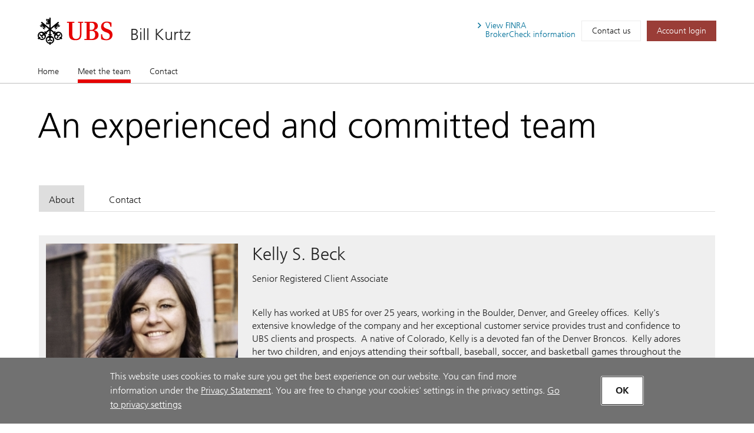

--- FILE ---
content_type: text/html; charset=utf-8
request_url: https://advisors.ubs.com/bill.kurtz/Meet-the-team.htm
body_size: 12123
content:
<!DOCTYPE html><html lang="en" class="no-js">
  <head>
    <META http-equiv="Content-Type" content="text/html; charset=utf-8">
    <meta charset="utf-8">
            <link rel="icon" type="image/x-icon" href="mediahandler/media/ubs-favicon/favicon.ico">
            
            
            <title>Meet the team - Bill Kurtz - Greeley, CO | UBS</title>
    <meta name="viewport" content="width=device-width, initial-scale=1.0">
            <meta name="google-site-verification" content="mUQ6cyp8Xmu1gWWm5TAhtTgyLg59Wx7kWGmQXKoAf0M">
            <meta name="Description" content="Learn more about Bill Kurtzin Greeley, CO. Providing wealth management services.">
            <meta property="og:type" content="website">
<meta property="og:url" content="https://advisors.ubs.com/bill.kurtz">
<meta property="og:title" content="Meet the team - Bill Kurtz - Greeley, CO | UBS">
<meta property="og:description" content="Learn more about Bill Kurtzin Greeley, CO. Providing wealth management services.">
<meta property="og:image" content="https://advisors.ubs.com/bill.kurtz/media/321450/UBS_Logo_Semibold.svg">
<meta property="og:site_name" content="Bill Kurtz">
            <meta name="twitter:card" content="summary">
<meta name="twitter:title" content="Bill Kurtz - Greeley, CO | Financial Advisors">
<meta name="twitter:description" content="Learn more about Bill Kurtzin Greeley, CO. Providing wealth management services.">
<meta name="twitter:url" content="https://advisors.ubs.com/bill.kurtz/">
            <script type="application/ld+json">
            { "@context" : "http://schema.org",
            "@type": "Website", 
            "name" : "Bill Kurtz",
            "url" : "https://advisors.ubs.com/bill.kurtz",
            "image" : "https://advisors.ubs.com/bill.kurtz/mediahandler/media/ubs-favicon/favicon.ico",
            
            "telephone": "970-506-5804", 
            "address": "1901 56th Avenue, Suite 300, Greeley, CO 80634",
            "sameAs": [
                "",
                "LinkedIn"
            ]
            }
        </script>

            <script src="/mediahandler/mediakit/UbsCookieConsent/ubs-cookie-consent/js/ubs_utils.js?optimize=false" type="text/javascript"></script>
            <!-- GTM dataLayer --><script>
  function loadGTM() {
      dataLayer = window.dataLayer = window.dataLayer || [];
      dataLayer.push({
        'event':              'BAS-page-data',
        'BASenvironment':     'PROD',
        'BASrootUrl':         'advisors.ubs.com/bill.kurtz',
        'BASadvisorSiteID':   '158316',
        'BAStemplateID':      'FSI',
        'BAStemplateVersion': 'Default'
      });

       (function(w,d,s,l,i){w[l]=w[l]||[];w[l].push(
         {'gtm.start': new Date().getTime(),event:'gtm.js'}
          );var f=d.getElementsByTagName(s)[0],
          j=d.createElement(s),dl=l!='dataLayer'?'&l='+l:'';j.async=true;j.src=
          'https://www.googletagmanager.com/gtm.js?id='+i+dl;f.parentNode.insertBefore(j,f);
          })(window,document,'script','dataLayer','GTM-NJSZKS5');
  }
  function loadGTMIfAllowed() {
      debugger;
    if (getPrivacySettings().tracking) {
        loadGTM()
    }
  }
  loadGTMIfAllowed()
</script><!-- End-->
            
            <script> window.adobeDataLayer = window.adobeDataLayer || []; </script><script src="https://assets.adobedtm.com/87f37070a3c7/355020a7f33d/launch-c7e0f4708f09.min.js" async="true"></script>
            
            <link rel="canonical" href="https://advisors.ubs.com/bill.kurtz/meet-the-team.htm">
            <link rel="stylesheet" type="text/css" href="/media/main_min_css/main.min.css"><script src="/mediahandler/media/ubs_js/ubs.js"></script><script src="/mediahandler/media/lazysizes_min_js/lazysizes.min.js"></script><link rel="apple-touch-icon-precomposed" sizes="144x144" href="">
    <link rel="apple-touch-icon-precomposed" sizes="114x114" href="">
    <link rel="apple-touch-icon-precomposed" sizes="72x72" href="">
    <link rel="apple-touch-icon-precomposed" href="">
            
            
            <link rel="stylesheet" type="text/css" href="/mediahandler/mediakit/UbsCookieConsent/ubs-cookie-consent/css/style.css"><script src="/mediahandler/mediakit/UbsCookieConsent/ubs-cookie-consent/jquery-3.6.1.min.js?optimize=false"></script><script src="/mediahandler/mediakit/UbsCookieConsent/ubs-cookie-consent/jquery-ui.min.js?optimize=false"></script><script> 
                var jQuery_3_6_1 = $.noConflict(true);
            </script></head>
  <body class="meet-the-team meet_the_team">
        <!-- Google Tag Manager (noscript) --><noscript>
  <iframe src="https://www.googletagmanager.com/ns.html?id=GTM-NJSZKS5" height="0" width="0" style="display:none;visibility:hidden"></iframe>
</noscript><!-- End Google Tag Manager (noscript) -->
        
        <div id="FSIHeader" class=" row">
      <div class="Header graphicalRep zonecontent&#xA;            " data-layoutzoneassettypeid="10120" data-assettypeid="4000" data-assettype="Header" data-assettypeattributematrix="256" data-assettypeownerid="153441"><header xmlns:msxsl="urn:schemas-microsoft-com:xslt" xmlns:outlet="http://js.functions" xmlns:outlet1="http://cs.functions"><div class="container">
    <div class="header-top">
      <div class="header-logoTitle">
        <div class="header-logo"><a href="https://www.ubs.com/us/en.html" target="_blank"><img class="logo__img" alt="UBS logo, to home page" src="mediahandler/media/321450/UBS_Logo_Semibold.svg"></a></div>
        <div class="header-title">
                        
                        <a href="#">Bill Kurtz</a></div>
      </div>
      <div class="header-metaNav"><a id="header-brokercheck" class="btn header-broker-check popup" data-adobe-analytics="true" href="https://www.ubs.com/content/disclaimers/us/en/finra-brokercheck-information-disclaimer.popup.html"><span>View
                        FINRA</span><span class=""> BrokerCheck
                        information</span></a><a class="btn" data-adobe-analytics="true" href="Contact.htm">Contact us</a><a class="btn btn-primary maroon" data-adobe-analytics="true" href="https://onlineservices.ubs.com" target="_blank"><span class="header-login">Account login</span></a></div>
    </div>
  </div>
  <div class="header-nav"><nav class="navbar"><div class="container">
        <div class="flex-col"><button class="navbar-toggler collapsed" type="button" data-toggle="collapse" data-target="#navbarNavDropdown" aria-controls="navbarNavDropdown" aria-expanded="false" aria-label="Toggle navigation"><span class="navbar-toggler-icon"><span class="icon-container"><span></span><span></span><span></span></span></span><span class="toggler-title">Bill Kurtz</span></button></div>
      </div>
      <div class="container full-mobile">
        <div class="flex-col">
                    
                        <div class="collapse navbar-collapse" id="navbarNavDropdown">
            <ul class="navbar-nav" section="" evtnum="0">
              <li class="nav-item"><a data-test="Live" class="nav-link" href="Index.htm">Home</a></li>
              <li class="nav-item active"><a data-test="Live" class="nav-link" href="Meet-the-team.htm">Meet the team<span class="sr-only">(current)</span></a></li>
              <li class="nav-item"><a data-test="Live" class="nav-link" href="Contact.htm">Contact</a></li>
            </ul>
          </div>
        </div>
      </div></nav></div></header><script type="text/javascript" xmlns:msxsl="urn:schemas-microsoft-com:xslt" xmlns:outlet="http://js.functions" xmlns:outlet1="http://cs.functions">
				
					$(document).ready(function(){
						if (typeof(EC.DesignationAppender) != "undefined") {
							EC.DesignationAppender.Append([$('.header-title , .toggler-title')]);
						}
					});
				
	</script></div>
    </div>
    <div id="FSIPanel" class=" row">
      <div id="pp" class=" row">
        <div class="KeylineandInfoline graphicalRep zonecontent&#xA;            " data-layoutzoneassettypeid="10377" data-assettypeid="4010" data-assettype="KeylineandInfoline" data-assettypeattributematrix="1" data-assettypeownerid="153441"><!--meet-the-team--><div class="container" xmlns:msxsl="urn:schemas-microsoft-com:xslt" xmlns:outlet="http://js.functions" xmlns:outlet1="http://cs.functions">
  <div class="keyline d-flex">
    <div class="keyline_text_wrapper flex-col">
      <div class="keyline_text wysiwyg-box">
        <h1 class="hero-title">An experienced and committed team </h1>
      </div>
    </div>
  </div>
</div></div>
        <div class="PageSections graphicalRep zonecontent&#xA;            " data-layoutzoneassettypeid="10378" data-assettypeid="3831" data-assettype="PageSections" data-assettypeattributematrix="0" data-assettypeownerid="2"><!--meet-the-team--><input type="hidden" id="_PageLabel1" value="Meet the team"><!--H-M-Tabs-ImgLeftofText--><!--MeetTheTeamSection_UBS--><a id="MeetTheTeamSection_UBS"></a>
      
                
        		
        <div class="container meet_the_team_profile" xmlns:msxsl="urn:schemas-microsoft-com:xslt" xmlns:outlet="http://js.functions" xmlns:outlet1="http://cs.functions">
								<!---->
								<div class="box" data-entityid="166074">
    <div class="tabs flex-col-100"><nav><div class="nav nav-tabs" id="nav-tab-profile-1" role="tablist"><button id="tab-1-nav-profile-1" data-toggle="tab" href="#tab-1-profile-1" role="tab" aria-controls="tab-1-profile-1" aria-selected="true" class="nav-item nav-link active"><span>About</span></button><button id="tab-5-nav-profile-1" data-toggle="tab" href="#tab-5-profile-1" role="tab" aria-controls="tab-5-profile-1" aria-selected="false" class="nav-item nav-link"><span>Contact</span></button></div>
        <div class="controlwrapper"><span class="icon"></span><span class="icon"></span></div></nav><div class="tab-content bio-append" id="nav-tabProfile-1">
        <div id="tab-1-profile-1" role="tabpanel" aria-labelledby="tab-1-nav-profile-1" class="tab-pane fade active show">
          <div class="d-flex">
            <div class="flex-col-33-sm max-350" id="166074-photo"><img src="&#xA;					mediahandler/media/423296/DSC_7505-Edit_289x273.jpg" aria-hidden="true" alt="Kelly 2021-12"></div>
            <div class="flex-col-66-sm wysiwyg-box bio-append">
              <div class="title">
                <h2 class="ada-anchor-title" id="166074-displayname">Kelly S. Beck</h2>
                <p id="166074-jobtitle">Senior Registered Client Associate</p>
              </div>
              <p><p>Kelly has worked at UBS for over 25 years, working in the Boulder, Denver, and Greeley offices.&nbsp; Kelly's extensive knowledge of the company and her exceptional customer service provides trust and confidence to UBS clients and prospects.&nbsp; A native of Colorado, Kelly is a devoted fan of the Denver Broncos.&nbsp; Kelly adores her two children, and enjoys attending their softball, baseball, soccer, and basketball games throughout the year.&nbsp; Kelly's contagious laugh and wonderful sense of humor provide a dependable, positive presence at UBS each day.</p></p>
              <div class="flex-col-100 pl-0 pr-0"><b>Registered States:</b><ul class="comma-list">
                  <li>CO</li>
                </ul>
              </div>
            </div>
          </div>
        </div>
        <div id="tab-5-profile-1" role="tabpanel" aria-labelledby="tab-5-nav-profile-1" class="tab-pane fade ada-anchor-wrap">
          <div class="d-flex">
            <div class="flex-col-33-sm max-350"><img src="&#xA;					mediahandler/media/423296/DSC_7505-Edit_289x273.jpg" aria-hidden="true" alt="Kelly 2021-12"></div>
            <div class="flex-col-66-sm">
              <div class="title">
                <h2 class="ada-anchor-title">Kelly S. Beck</h2>
              </div>
              <div class="d-flex">
                <div class="info-col pl-0">
                  <div class="d-flex address">
                    <div class="icon-container"><img aria-hidden="true" src="mediahandler/media/pin_svg/pin.svg" alt="image"></div>
                    <div id="166074-address" class="address address-wrap mt-0 pt-0" data-lat="40.4072603" data-lon="-104.7711915">1901 56th Avenue<br>Suite 300<br>Greeley, CO 80634</div>
                  </div>
                  <div class="d-flex phone-list access-contact">
                    <div class="icon-container"><img aria-hidden="true" alt="image" src="mediahandler/media/contact_svg/Contact.svg"></div>
                    <ul>
                      <li id="166074-primaryphone"><a class="accessible-phone" data-phone="970-506-5856" data-adobe-analytics="true" href="">
				(970) 506-5856</a></li>
                      <li id="166074-secondaryphone"><a class="accessible-phone" data-phone="" data-adobe-analytics="true" href=""></a></li>
                    </ul>
                  </div>
                  <p id="166074-email"><a class="contact-email" aria-label="Email Kelly S. Beck at " data-adobe-analytics="true" href="#" data-mail="kelly.beck@ubs.com" data-entityid="166074" data-target="#contact-modal" data-toggle="modal" role="presentation"><img aria-hidden="true" src="mediahandler/media/email_svg/email.svg">Email Me
											</a></p>
                  <div class="social-container flex-col-100 pl-0 pr-0">
                    <div class="icon-row d-flex"></div>
                  </div>
                </div>
              </div>
            </div>
          </div>
        </div>
      </div>
    </div>
    <div class="accordion-profile">
      <div class="d-flex ">
        <div class="flex-col-33-sm max-350"><img src="&#xA;					mediahandler/media/423296/DSC_7505-Edit_289x273.jpg" aria-hidden="true" alt="Kelly 2021-12"></div>
        <div class="flex-col-66-sm">
          <div class="title">
            <h2 class="ada-anchor-title">Kelly S. Beck</h2>
            <p>Senior Registered Client Associate</p>
          </div>
        </div>
      </div>
    </div>
    <div id="accordionProfile-1" class="accordion">
      <div class="card">
        <div class="card-header" id="headingProfile-1-One"><button data-toggle="collapse" data-target="#collapseProfile-1-One" aria-controls="collapseProfile-1-One" class="btn btn-link" aria-expanded="true"><span class="icon"></span>
								About
							</button></div>
        <div id="collapseProfile-1-One" aria-labelledby="headingProfile-1-One" data-parent="#accordionProfile-1" class="collapse show">
          <div class="card-body">
            <div class="flex-col-100 wysiwyg-box bio-append">
              <p><p>Kelly has worked at UBS for over 25 years, working in the Boulder, Denver, and Greeley offices.&nbsp; Kelly's extensive knowledge of the company and her exceptional customer service provides trust and confidence to UBS clients and prospects.&nbsp; A native of Colorado, Kelly is a devoted fan of the Denver Broncos.&nbsp; Kelly adores her two children, and enjoys attending their softball, baseball, soccer, and basketball games throughout the year.&nbsp; Kelly's contagious laugh and wonderful sense of humor provide a dependable, positive presence at UBS each day.</p></p>
            </div>
            <div class="flex-col-100"><b>Registered States:</b><ul class="comma-list">
                <li>CO</li>
              </ul>
            </div>
          </div>
        </div>
      </div>
      <div class="card">
        <div class="card-header" id="headingProfile-1-Five"><button data-toggle="collapse" data-target="#collapseProfile-1-Five" aria-controls="collapseProfile-1-Five" class="btn btn-link collapsed" aria-expanded="false"><span class="icon"></span>
							Contact
						</button></div>
        <div id="collapseProfile-1-Five" aria-labelledby="headingProfile-1-Five" data-parent="#accordionProfile-1" class="collapse">
          <div class="card-body">
            <div class="d-flex">
              <div class="flex-col-33-sm">
                <div class="d-flex address">
                  <div class="icon-container"><img aria-hidden="true" alt="image" src="mediahandler/media/pin_svg/pin.svg"></div>
                  <div class="address address-wrap mt-0 pt-0" data-lat="40.4072603" data-lon="-104.7711915">1901 56th Avenue<br>Suite 300<br>Greeley, CO 80634</div>
                </div>
                <div class="d-flex phone-list access-contact">
                  <div class="icon-container"><img aria-hidden="true" alt="image" src="mediahandler/media/contact_svg/Contact.svg"></div>
                  <ul>
                    <li><a class="accessible-phone" data-phone="970-506-5856" data-adobe-analytics="true" href="">
				(970) 506-5856</a></li>
                    <li><a class="accessible-phone" data-phone="" data-adobe-analytics="true" href=""></a></li>
                  </ul>
                </div>
                <p><a class="contact-email" aria-label="Email Kelly S. Beck at " data-adobe-analytics="true" href="#" data-mail="kelly.beck@ubs.com" data-entityid="166074" data-target="#contact-modal" data-toggle="modal" role="presentation"><img aria-hidden="true" src="mediahandler/media/email_svg/email.svg">Email Me
										</a></p>
                <div class="social-container flex-col-100 pl-0 pr-0">
                  <div class="icon-row d-flex"></div>
                </div>
              </div>
            </div>
          </div>
        </div>
      </div>
    </div>
    <div style="display: none;">
      <div id="166074-form-hidden-emails">kelly.beck@ubs.com</div>
      <div id="166074-form-hidden-name">Kelly S. Beck</div>
      <div id="166074-form-hidden-address">1901 56th Avenue,Greeley,CO,80634</div>
    </div>
  </div>
								<!---->
								<div class="box" data-entityid="159096">
    <div class="tabs flex-col-100"><nav><div class="nav nav-tabs" id="nav-tab-profile-2" role="tablist"><button id="tab-1-nav-profile-2" data-toggle="tab" href="#tab-1-profile-2" role="tab" aria-controls="tab-1-profile-2" aria-selected="true" class="nav-item nav-link active"><span>About</span></button><button id="tab-3-nav-profile-2" data-toggle="tab" href="#tab-3-profile-2" role="tab" aria-controls="tab-3-profile-2" aria-selected="false" class="nav-item nav-link"><span>Education</span></button><button id="tab-5-nav-profile-2" data-toggle="tab" href="#tab-5-profile-2" role="tab" aria-controls="tab-5-profile-2" aria-selected="false" class="nav-item nav-link"><span>Contact</span></button></div>
        <div class="controlwrapper"><span class="icon"></span><span class="icon"></span></div></nav><div class="tab-content bio-append" id="nav-tabProfile-2">
        <div id="tab-1-profile-2" role="tabpanel" aria-labelledby="tab-1-nav-profile-2" class="tab-pane fade active show">
          <div class="d-flex">
            <div class="flex-col-33-sm max-350" id="159096-photo"><img src="&#xA;					mediahandler/media/423293/DSC_7541-Edit_289x273.jpg" aria-hidden="true" alt="Brent Headshot 12-2021"></div>
            <div class="flex-col-66-sm wysiwyg-box bio-append">
              <div class="title">
                <h2 class="ada-anchor-title" id="159096-displayname">Brent Kramer</h2>
                <p id="159096-jobtitle">Financial Advisor</p>
              </div>
              <p><p>Brent joined the team and UBS in March 2020. &nbsp;Brent brings 5 years of Financial Services experience to the team and will focus on financial planning and ensuring a consistent, first-class client experience.&nbsp; Before making the move to Financial Services, Brent spent 9 years in a management role with a major pharmaceutical distributor.&nbsp; Brent has been married 8 years to Emma, and lives in Greeley.</p></p>
              <div class="flex-col-100 pl-0 pr-0"><b>Registered States:</b><ul class="comma-list">
                  <li>AK</li>
                  <li>AL</li>
                  <li>AZ</li>
                  <li>CA</li>
                  <li>CO</li>
                  <li>FL</li>
                  <li>GA</li>
                  <li>IA</li>
                  <li>IL</li>
                  <li>IN</li>
                  <li>KS</li>
                  <li>KY</li>
                  <li>MA</li>
                  <li>MD</li>
                  <li>MI</li>
                  <li>MN</li>
                  <li>MO</li>
                  <li>MT</li>
                  <li>NC</li>
                  <li>NE</li>
                  <li>NV</li>
                  <li>OH</li>
                  <li>OK</li>
                  <li>SD</li>
                  <li>TN</li>
                  <li>TX</li>
                  <li>VA</li>
                  <li>WA</li>
                  <li>WI</li>
                  <li>WY</li>
                </ul>
              </div>
            </div>
          </div>
        </div>
        <div id="tab-3-profile-2" role="tabpanel" aria-labelledby="tab-3-nav-profile-2" class="tab-pane fade ada-anchor-wrap">
          <div class="d-flex">
            <div class="flex-col-33-sm max-350"><img src="&#xA;					mediahandler/media/423293/DSC_7541-Edit_289x273.jpg" aria-hidden="true" alt="Brent Headshot 12-2021"></div>
            <div class="flex-col-66-sm">
              <div class="title">
                <h2 class="ada-anchor-title">Brent Kramer</h2>
              </div>
              <p><b>Education</b></p>
              <ul class="bullet-list bullet-list-education">
                <li>University of Michigan, Economics: 1998 - 2002</li>
                <li>University of Colorado, MBA: 2014 - 2016</li>
              </ul>
            </div>
          </div>
        </div>
        <div id="tab-5-profile-2" role="tabpanel" aria-labelledby="tab-5-nav-profile-2" class="tab-pane fade ada-anchor-wrap">
          <div class="d-flex">
            <div class="flex-col-33-sm max-350"><img src="&#xA;					mediahandler/media/423293/DSC_7541-Edit_289x273.jpg" aria-hidden="true" alt="Brent Headshot 12-2021"></div>
            <div class="flex-col-66-sm">
              <div class="title">
                <h2 class="ada-anchor-title">Brent Kramer</h2>
              </div>
              <div class="d-flex">
                <div class="info-col pl-0">
                  <div class="d-flex address">
                    <div class="icon-container"><img aria-hidden="true" src="mediahandler/media/pin_svg/pin.svg" alt="image"></div>
                    <div id="159096-address" class="address address-wrap mt-0 pt-0" data-lat="40.4072603" data-lon="-104.7711915">1901 56th Avenue<br>Suite 300<br>Greeley, CO 80634</div>
                  </div>
                  <div class="d-flex phone-list access-contact">
                    <div class="icon-container"><img aria-hidden="true" alt="image" src="mediahandler/media/contact_svg/Contact.svg"></div>
                    <ul>
                      <li id="159096-primaryphone"><a class="accessible-phone" data-phone="970-506-5805" data-adobe-analytics="true" href="">
				(970) 506-5805</a></li>
                      <li id="159096-secondaryphone"><a class="accessible-phone" data-phone="" data-adobe-analytics="true" href=""></a></li>
                    </ul>
                  </div>
                  <p id="159096-email"><a class="contact-email" aria-label="Email Brent Kramer at " data-adobe-analytics="true" href="#" data-mail="brent.kramer@ubs.com" data-entityid="159096" data-target="#contact-modal" data-toggle="modal" role="presentation"><img aria-hidden="true" src="mediahandler/media/email_svg/email.svg">Email Me
											</a></p>
                  <div class="social-container flex-col-100 pl-0 pr-0">
                    <p>Let's connect</p>
                    <div class="icon-row d-flex">
                      <div class="icon-container"><a class="accessible-linkedin" data-adobe-analytics="true" href="https://www.linkedin.com/in/brentkkramer" target="_blank" alt="External Link, Visit Brent Kramer LinkedIn profile"><img src="mediahandler/media/linkedin_svg/linkedIn.svg" alt="image"></a></div>
                    </div>
                  </div>
                </div>
              </div>
            </div>
          </div>
        </div>
      </div>
    </div>
    <div class="accordion-profile">
      <div class="d-flex ">
        <div class="flex-col-33-sm max-350"><img src="&#xA;					mediahandler/media/423293/DSC_7541-Edit_289x273.jpg" aria-hidden="true" alt="Brent Headshot 12-2021"></div>
        <div class="flex-col-66-sm">
          <div class="title">
            <h2 class="ada-anchor-title">Brent Kramer</h2>
            <p>Financial Advisor</p>
          </div>
        </div>
      </div>
    </div>
    <div id="accordionProfile-2" class="accordion">
      <div class="card">
        <div class="card-header" id="headingProfile-2-One"><button data-toggle="collapse" data-target="#collapseProfile-2-One" aria-controls="collapseProfile-2-One" class="btn btn-link" aria-expanded="true"><span class="icon"></span>
								About
							</button></div>
        <div id="collapseProfile-2-One" aria-labelledby="headingProfile-2-One" data-parent="#accordionProfile-2" class="collapse show">
          <div class="card-body">
            <div class="flex-col-100 wysiwyg-box bio-append">
              <p><p>Brent joined the team and UBS in March 2020. &nbsp;Brent brings 5 years of Financial Services experience to the team and will focus on financial planning and ensuring a consistent, first-class client experience.&nbsp; Before making the move to Financial Services, Brent spent 9 years in a management role with a major pharmaceutical distributor.&nbsp; Brent has been married 8 years to Emma, and lives in Greeley.</p></p>
            </div>
            <div class="flex-col-100"><b>Registered States:</b><ul class="comma-list">
                <li>AK</li>
                <li>AL</li>
                <li>AZ</li>
                <li>CA</li>
                <li>CO</li>
                <li>FL</li>
                <li>GA</li>
                <li>IA</li>
                <li>IL</li>
                <li>IN</li>
                <li>KS</li>
                <li>KY</li>
                <li>MA</li>
                <li>MD</li>
                <li>MI</li>
                <li>MN</li>
                <li>MO</li>
                <li>MT</li>
                <li>NC</li>
                <li>NE</li>
                <li>NV</li>
                <li>OH</li>
                <li>OK</li>
                <li>SD</li>
                <li>TN</li>
                <li>TX</li>
                <li>VA</li>
                <li>WA</li>
                <li>WI</li>
                <li>WY</li>
              </ul>
            </div>
          </div>
        </div>
      </div>
      <div class="card">
        <div class="card-header" id="headingProfile-2-Three"><button data-toggle="collapse" data-target="#collapseProfile-2-Three" aria-controls="collapseProfile-2-Three" class="btn btn-link collapsed" aria-expanded="false"><span class="icon"></span>
								Education
							</button></div>
        <div id="collapseProfile-2-Three" aria-labelledby="headingProfile-2-Three" data-parent="#accordionProfile-2" class="collapse">
          <div class="card-body">
            <div class="flex-col-100">
              <p><b>Education</b></p>
              <ul class="bullet-list bullet-list-education">
                <li>University of Michigan, Economics: 1998 - 2002</li>
                <li>University of Colorado, MBA: 2014 - 2016</li>
              </ul>
            </div>
          </div>
        </div>
      </div>
      <div class="card">
        <div class="card-header" id="headingProfile-2-Five"><button data-toggle="collapse" data-target="#collapseProfile-2-Five" aria-controls="collapseProfile-2-Five" class="btn btn-link collapsed" aria-expanded="false"><span class="icon"></span>
							Contact
						</button></div>
        <div id="collapseProfile-2-Five" aria-labelledby="headingProfile-2-Five" data-parent="#accordionProfile-2" class="collapse">
          <div class="card-body">
            <div class="d-flex">
              <div class="flex-col-33-sm">
                <div class="d-flex address">
                  <div class="icon-container"><img aria-hidden="true" alt="image" src="mediahandler/media/pin_svg/pin.svg"></div>
                  <div class="address address-wrap mt-0 pt-0" data-lat="40.4072603" data-lon="-104.7711915">1901 56th Avenue<br>Suite 300<br>Greeley, CO 80634</div>
                </div>
                <div class="d-flex phone-list access-contact">
                  <div class="icon-container"><img aria-hidden="true" alt="image" src="mediahandler/media/contact_svg/Contact.svg"></div>
                  <ul>
                    <li><a class="accessible-phone" data-phone="970-506-5805" data-adobe-analytics="true" href="">
				(970) 506-5805</a></li>
                    <li><a class="accessible-phone" data-phone="" data-adobe-analytics="true" href=""></a></li>
                  </ul>
                </div>
                <p><a class="contact-email" aria-label="Email Brent Kramer at " data-adobe-analytics="true" href="#" data-mail="brent.kramer@ubs.com" data-entityid="159096" data-target="#contact-modal" data-toggle="modal" role="presentation"><img aria-hidden="true" src="mediahandler/media/email_svg/email.svg">Email Me
										</a></p>
                <div class="social-container flex-col-100 pl-0 pr-0">
                  <p>Let's connect</p>
                  <div class="icon-row d-flex">
                    <div class="icon-container"><a class="accessible-linkedin" data-adobe-analytics="true" href="https://www.linkedin.com/in/brentkkramer" target="_blank" alt="External Link, Visit Brent Kramer LinkedIn profile"><img src="mediahandler/media/linkedin_svg/linkedIn.svg" alt="image"></a></div>
                  </div>
                </div>
              </div>
            </div>
          </div>
        </div>
      </div>
    </div>
    <div style="display: none;">
      <div id="159096-form-hidden-emails">brent.kramer@ubs.com</div>
      <div id="159096-form-hidden-name">Brent Kramer</div>
      <div id="159096-form-hidden-address">1901 56th Avenue,Greeley,CO,80634</div>
    </div>
  </div>
</div>

						

                        <div class="modal-wrap" xmlns:msxsl="urn:schemas-microsoft-com:xslt" xmlns:outlet="http://js.functions" xmlns:outlet1="http://cs.functions">
  <div class="modal" id="profile-modal" tabindex="-1">
    <div class="modal-dialog">
      <div class="modal-content teammember-container">
        <div class="container profile_modal " data-entityid="">
          <div class="d-flex btn-close-wrap"><button type="button" class="close last-focus-item" data-dismiss="modal" aria-label="Close"><span aria-hidden="true">×</span></button></div>
          <div class="profile-modal-desktop" data-entityid="">
            <div class="d-flex">
              <div class="flex-col-33-sm max-350"><img src="" id="modal-desktop-photo" aria-hidden="true" alt="image"></div>
              <div class="flex-col-66-sm ada-anchor-wrap">
                <div class="d-flex space-between">
                  <div class="title">
                    <h2 class="ada-anchor-title" id="modal-desktop-name">*</h2>
                    <p id="modal-desktop-ranktitles"></p>
                    <p id="modal-desktop-jobtitles"></p>
                    <div id="modal-desktop-title-credentials" class="flex-list">
                      <ul></ul>
                    </div>
                  </div>
                </div>
              </div>
            </div>
            <div class="tabs flex-col-100"><nav><div class="nav nav-tabs" id="nav-tab-profile-modal" role="tablist"><button class="nav-item nav-link active" id="tab-1-nav-profile-modal" data-tabcontent="about" data-toggle="tab" href="#tab-1-profile-modal" role="tab" aria-controls="tab-1-profile-modal" aria-selected="false"><span>About</span></button><button class="nav-item nav-link" id="tab-2-nav-profile-modal" data-tabcontent="recognition" data-toggle="tab" href="#tab-2-profile-modal" role="tab" aria-controls="tab-2-profile-modal" aria-selected="false"><span>Recognition</span></button><button class="nav-item nav-link" id="tab-3-nav-profile-modal" data-tabcontent="education" data-toggle="tab" href="#tab-3-profile-modal" role="tab" aria-controls="tab-3-profile-modal" aria-selected="false"><span>Education</span></button><button class="nav-item nav-link" id="tab-4-nav-profile-modal" data-tabcontent="focus" data-toggle="tab" href="#tab-4-profile-modal" role="tab" aria-controls="tab-4-profile-modal" aria-selected="false"><span>Focus</span></button><button class="nav-item nav-link" id="tab-5-nav-profile-modal" data-tabcontent="contact" data-toggle="tab" href="#tab-5-profile-modal" role="tab" aria-controls="tab-5-profile-modal" aria-selected="false"><span>Contact</span></button></div></nav><div class="tab-content bio-append" id="nav-tabProfile-modal">
                <div class="tab-pane fade" id="tab-1-profile-modal" role="tabpanel" aria-labelledby="tab-1-nav-profile-modal">
                  <div class="box wysiwyg-box" id="modal-desktop-bio"></div>
                  <div class="box">
                    <div class="flex-col-100 pl-0 pr-0" id="modal-desktop-states"><b>Registered States:</b><ul class="comma-list"></ul>
                    </div>
                  </div>
                </div>
                <div class="tab-pane fade" id="tab-2-profile-modal" role="tabpanel" aria-labelledby="tab-2-nav-profile-modal">
                  <div class="box">
                    <h3 class="textteaser" id="modal-desktop-recognition-intro">*</h3>
                    <ul class="bullet-list" id="modal-desktop-recognitions-list"></ul>
                    <div class="disclosure">
                      <p><p><strong>Eligibility is based on quantitative factors and is not necessarily related to the quality of the investment advice.</strong>&nbsp;For more information on third party rating methodologies, please visit&nbsp;<a href="https://www.ubs.com/us/en/designation-disclosures.html" target="_blank" rel="noopener noreferrer">ubs.com/us/en/designation-disclosures</a>.&nbsp;</p></p>
                    </div>
                    <div class="img-row" id="modal-desktop-industryrecognitions"></div>
                  </div>
                </div>
                <div class="tab-pane fade" id="tab-3-profile-modal" role="tabpanel" aria-labelledby="tab-3-nav-profile-modal">
                  <div class="box" id="modal-desktop-education">
                    <h3 class="textteaser">Education</h3>
                    <ul class="bullet-list bullet-list-education" id="modal-desktop-education-list"></ul>
                  </div>
                  <div class="box" id="modal-desktop-credentials">
                    <h3 class="textteaser">Credentials</h3>
                    <ul class="bullet-list bullet-list-credentials" id="modal-desktop-credentials-list"></ul>
                  </div>
                </div>
                <div class="tab-pane fade" id="tab-4-profile-modal" role="tabpanel" aria-labelledby="tab-4-nav-profile-modal">
                  <div class="box" id="modal-desktop-focus">
                    <div class="flex-col-66 pt-0">
                      <h3 class="textteaser" id="modal-desktop-focus-intro">*</h3>
                    </div>
                    <div class="d-flex space-between" id="modal-desktop-focus-list"></div>
                  </div>
                </div>
                <div class="tab-pane fade" id="tab-5-profile-modal" role="tabpanel" aria-labelledby="tab-5-nav-profile-modal">
                  <div class="d-flex">
                    <div class="flex-col-33-sm pl-0 pt-0">
                      <div class="d-flex address">
                        <div class="icon-container"><img aria-hidden="true" alt="image" src="mediahandler/media/pin_svg/pin.svg"></div>
                        <div class="address address-wrap mt-0 pt-0" id="modal-desktop-address"></div>
                      </div>
                      <div class="d-flex phone-list access-contact">
                        <div class="icon-container"><img aria-hidden="true" alt="image" src="mediahandler/media/contact_svg/Contact.svg"></div>
                        <ul id="modal-desktop-primaryphone-list"></ul>
                      </div>
                      <p id="modal-desktop-email"><a class="contact-email" data-dismiss="modal" aria-label="Email  at " href="#" data-entityid="" data-target="#contact-modal" data-toggle="modal"><img aria-hidden="true" src="mediahandler/media/email_svg/email.svg">Email Me
														</a></p>
                      <div class="social-container flex-col-100 pl-0 pr-0" id="modal-desktop-socialmedia">
                        <p>Let's connect</p>
                        <div class="icon-row d-flex">
                          <div class="icon-container" id="modal-desktop-facebook"><a href="#" target="_blank"><img src="mediahandler/media/facebook_svg/facebook.svg" alt="External Link, Visit Facebook page"></a></div>
                          <div class="icon-container" id="modal-desktop-linkedin"><a href="#" target="_blank"><img src="mediahandler/media/linkedin_svg/linkedIn.svg" alt="External Link, Visit LinkedIn profile"></a></div>
                          <div class="icon-container" id="modal-desktop-twitter"><a href="#" target="_blank"><img src="mediahandler/media/twitter_svg/twitter.svg" alt="External Link, Visit Twitter profile"></a></div>
                        </div>
                      </div>
                    </div>
                  </div>
                </div>
              </div>
            </div>
          </div>
          <div class="profile-modal-mobile">
            <div id="accordionProfile-modal" class="accordion">
              <div class="card" id="profile-modal-about-card">
                <div class="card-header" id="headingProfileOne-modal"><button class="btn btn-link" data-toggle="collapse" data-target="#collapseProfileOne-modal" aria-expanded="true" aria-controls="collapseProfileOne-modal"><span class="icon"></span>
												About
											</button></div>
                <div id="collapseProfileOne-modal" class="collapse show" aria-labelledby="headingProfileOne-modal" data-parent="#accordionProfile-modal">
                  <div class="card-body">
                    <div class="flex-col-100 wysiwyg-box" id="modal-mobile-bio"></div>
                    <div class="box">
                      <div class="flex-col-100" id="modal-mobile-states"><b>Registered States:</b><ul class="comma-list"></ul>
                      </div>
                    </div>
                  </div>
                </div>
              </div>
              <div class="card" id="profile-modal-recognition-card">
                <div class="card-header" id="headingProfileTwo-modal"><button class="btn btn-link collapsed" data-toggle="collapse" data-target="#collapseProfileTwo-modal" aria-expanded="false" aria-controls="collapseProfileTwo-modal"><span class="icon"></span>Recognition
											</button></div>
                <div id="collapseProfileTwo-modal" class="collapse" aria-labelledby="headingProfileTwo-modal" data-parent="#accordionProfile-modal">
                  <div class="card-body">
                    <div class="flex-col-100">
                      <h3 class="textteaser" id="modal-mobile-recognition-intro">
														*
													</h3>
                      <ul class="bullet-list" id="modal-mobile-recognitions-list"></ul>
                      <div class="disclosure">
                        <p><p><strong>Eligibility is based on quantitative factors and is not necessarily related to the quality of the investment advice.</strong>&nbsp;For more information on third party rating methodologies, please visit&nbsp;<a href="https://www.ubs.com/us/en/designation-disclosures.html" target="_blank" rel="noopener noreferrer">ubs.com/us/en/designation-disclosures</a>.&nbsp;</p></p>
                      </div>
                      <div class="img-row" id="modal-mobile-industryrecognitions"></div>
                    </div>
                  </div>
                </div>
              </div>
              <div class="card">
                <div class="card-header" id="headingProfileThree-modal"><button class="btn btn-link collapsed" data-toggle="collapse" data-target="#collapseProfileThree-modal" aria-expanded="false" aria-controls="collapseProfileThree-modal"><span class="icon"></span>
												Education
											</button></div>
                <div id="collapseProfileThree-modal" class="collapse" aria-labelledby="headingProfileThree-modal" data-parent="#accordionProfile-modal">
                  <div class="card-body">
                    <div class="flex-col-100">
                      <h3 class="textteaser" id="modal-mobile-education">Education</h3>
                      <ul class="bullet-list" id="modal-mobile-education-list"></ul>
                      <h3 class="textteaser" id="modal-mobile-credentials">Credentials</h3>
                      <ul class="bullet-list" id="modal-mobile-credentials-list"></ul>
                    </div>
                  </div>
                </div>
              </div>
              <div class="card">
                <div class="card-header" id="headingProfileFour-modal"><button class="btn btn-link collapsed" data-toggle="collapse" data-target="#collapseProfileFour-modal" aria-expanded="false" aria-controls="collapseProfileFour-modal"><span class="icon"></span>
												Focus
											</button></div>
                <div id="collapseProfileFour-modal" class="collapse" aria-labelledby="headingProfileFour-modal" data-parent="#accordionProfile-modal">
                  <div class="card-body">
                    <div class="flex-col-100">
                      <h3 class="textteaser" id="modal-mobile-focus-intro">*</h3>
                      <div class="d-flex space-between" id="modal-mobile-focus-list"></div>
                    </div>
                  </div>
                </div>
              </div>
              <div class="card">
                <div class="card-header" id="headingProfileFive-modal"><button class="btn btn-link collapsed" data-toggle="collapse" data-target="#collapseProfileFive-modal" aria-expanded="false" aria-controls="collapseProfileFive-modal"><span class="icon"></span>
												Contact
											</button></div>
                <div id="collapseProfileFive-modal" class="collapse" aria-labelledby="headingProfileFive-modal" data-parent="#accordionProfile-modal">
                  <div class="card-body">
                    <div class="d-flex">
                      <div class="flex-col-33-sm">
                        <div class="d-flex address">
                          <div class="icon-container"><img aria-hidden="true" src="mediahandler/media/pin_svg/pin.svg" alt="image"></div>
                          <div class="address address-wrap mt-0 pt-0" id="modal-mobile-addresss"></div>
                        </div>
                        <div class="d-flex phone-list access-contact">
                          <div class="icon-container"><img aria-hidden="true" src="mediahandler/media/contact_svg/Contact.svg" alt="image"></div>
                          <ul id="modal-mobile-primaryphone-list"></ul>
                        </div>
                        <p id="modal-mobile-email"><a class="contact-email" data-dismiss="modal" aria-label="Email Samantha Smith at samantha.smith@ubs.com" data-entityid="" data-target="#contact-modal" data-toggle="modal" href="#"><img aria-hidden="true" src="mediahandler/media/email_svg/email.svg"> Email
																Me
															</a></p>
                        <div class="social-container flex-col-100 pl-0 pr-0" id="modal-mobile-socialmedia">
                          <p>Let's connect</p>
                          <div class="icon-row d-flex">
                            <div class="icon-container" id="modal-mobile-facebook"><a href="#" target="_blank"><img src="mediahandler/media/facebook_svg/facebook.svg" alt="External Link, Visit Facebook page"></a></div>
                            <div class="icon-container" id="modal-mobile-linkedin"><a href="#" target="_blank"><img src="mediahandler/media/linkedin_svg/linkedIn.svg" alt="External Link, Visit LinkedIn profile"></a></div>
                            <div class="icon-container" id="modal-mobile-twitter"><a href="#" target="_blank"><img src="mediahandler/media/twitter_svg/twitter.svg" alt="External Link, Visit Twitter profile"></a></div>
                          </div>
                        </div>
                      </div>
                    </div>
                  </div>
                </div>
              </div>
            </div>
          </div>
        </div>
      </div>
    </div>
  </div>
  <div class="modal" id="additional-specialists-modal" tabindex="-1">
    <div class="modal-dialog">
      <div class="modal-content additional-specialists-container">
        <div class="container profile_modal " data-entityid="">
          <div class="d-flex btn-close-wrap"><button type="button" class="close last-focus-item" data-dismiss="modal" aria-label="Close"><span aria-hidden="true">×</span></button></div>
          <div class="profile-modal-desktop" data-entityid="">
            <div class="d-flex">
              <div class="flex-col-33-sm max-350"><img src="" id="modal-desktop-photo" aria-hidden="true" alt="image"></div>
              <div class="flex-col-66-sm ada-anchor-wrap">
                <div class="d-flex space-between">
                  <div class="title">
                    <h2 class="ada-anchor-title" id="modal-desktop-name">*</h2>
                    <p id="modal-desktop-ranktitles"></p>
                    <p id="modal-desktop-jobtitles"></p>
                  </div>
                </div>
              </div>
            </div>
            <div class="tabs flex-col-100"><nav><div class="nav nav-tabs" id="nav-tab-additional-specialists-modal" role="tablist"><button class="nav-item nav-link active" id="tab-1-nav-additional-specialists-modal" data-tabcontent="about" data-toggle="tab" href="#tab-1-additional-specialists-modal" role="tab" aria-controls="tab-1-additional-specialists-modal" aria-selected="true"><span>About</span></button></div></nav><div class="tab-content bio-append" id="nav-tabProfile-modal">
                <div class="tab-pane fade show active" id="tab-1-additional-specialists-modal" role="tabpanel" aria-labelledby="tab-1-nav-additional-specialists-modal">
                  <div class="box wysiwyg-box" id="modal-desktop-bio"></div>
                </div>
              </div>
            </div>
          </div>
          <div class="profile-modal-mobile">
            <div id="accordionProfile-modal" class="accordion">
              <div class="card" id="additional-specialists-modal-about-card">
                <div class="card-header" id="headingProfileOne-modal-additional-specialists"><button class="btn btn-link" data-toggle="collapse" data-target="#collapseProfileOne-modal-additional-specialists" aria-expanded="true" aria-controls="collapseProfileOne-modal-additional-specialists"><span class="icon"></span>
												About
											</button></div>
                <div id="collapseProfileOne-modal-additional-specialists" class="collapse show" aria-labelledby="headingProfileOne-modal-additional-specialists" data-parent="#accordionProfile-modal-additional-specialists">
                  <div class="card-body">
                    <div class="flex-col-100 wysiwyg-box" id="modal-mobile-bio"></div>
                  </div>
                </div>
              </div>
            </div>
          </div>
        </div>
      </div>
    </div>
  </div>
</div>
    
    </div>
      </div>
    </div>
    <div id="FSIFooter" class=" row">
      <div class="Footer graphicalRep zonecontent&#xA;            " data-layoutzoneassettypeid="10123" data-assettypeid="3997" data-assettype="Footer" data-assettypeattributematrix="0" data-assettypeownerid="153441"><footer xmlns:msxsl="urn:schemas-microsoft-com:xslt" xmlns:outlet="http://js.functions" xmlns:outlet1="http://cs.functions"><div class="container-fluid flex-col-100">
    <div class="container">
      <div class="footer_highlight_bottom">
        <ul class="list-group list-group-horizontal">
          <li class="list-group-item"><a class="" href="https://www.ubs.com/global/en/legal/disclaimer.html">Terms of use</a></li>
          <li class="list-group-item"><a class="" href="https://www.ubs.com/global/en/legal/privacy.html">Privacy statement</a></li>
          <li class="list-group-item"><a class="" href="https://www.ubs.com/global/en/legal/country/usa.html">Additional legal information</a></li>
          <li class="list-group-item"><a class="" href="https://www.ubs.com/global/en/cybersafe/phishing.html">Report fraudulent mail</a></li>
          <li class="list-group-item"><a href="#" data-nn-init="privacysettings" data-nn-params-privacysettings="{&quot;options&quot;:{&quot;context&quot;:&quot;link&quot;,&quot;pathToPrivacySettingsForm&quot;:&quot;partials/privacySettings__Lightbox__English.partial&quot;}}">Privacy Settings</a></li>
        </ul>
        <div class="footer_disclaimer"><p>Products and services mentioned on these web pages may not be available for residents of certain nations.&nbsp; Please consult the sales restrictions relating to the service in question for further information.<span>&nbsp;<a href="https://www.ubs.com" target="_blank" rel="noopener noreferrer">http://www.ubs.com</a>&nbsp;&nbsp;</span></p>
<p><span>As a firm providing wealth management services to clients, UBS Financial Services Inc. offers investment advisory services in its capacity as an SEC-registered investment adviser and brokerage services in its capacity as an SEC-registered broker-dealer. Investment advisory services and brokerage services are separate and distinct, differ in material ways and are governed by different laws and separate arrangements. It is important that clients understand the ways in which we conduct business, that they carefully read the agreements and disclosures that we provide to them about the products or services we offer. A small number of our financial advisors are not permitted to offer advisory services to you, and can only work with you directly as UBS broker-dealer representatives. Your financial advisor will let you know if this is the case and, if you desire advisory services, will be happy to refer you to another financial advisor who can help you. Our agreements and disclosures will inform you about whether we and our financial advisors are acting in our capacity as an investment adviser or broker-dealer. For more information, please review the PDF document at&nbsp;</span><strong>ubs.com/relationshipsummary</strong><span>.<br /><br /></span>Neither UBS Financial Services Inc. nor its employees (including its Financial Advisors) provide tax or legal advice. You should consult with your legal counsel and/or your accountant or tax professional regarding the legal or tax implications of a particular suggestion, strategy or investment, including any estate planning strategies, before you invest or implement.</p>
<p>Wealth management services in the United States are provided by UBS Financial Services Inc., a registered broker-dealer offering securities, trading, brokerage and related products and services.<span>&nbsp;<a href="https://www.sipc.org/" target="_blank" rel="noopener noreferrer">Member SIPC</a>&nbsp;</span>.<span>&nbsp;<a href="https://www.finra.org/" target="_blank" rel="noopener noreferrer">Member FINRA</a>&nbsp;</span>. UBS Financial Services Inc. is also registered as a Futures Commission Merchant (FCM) with the U.S. Commodity Futures Trading Commission (CFTC) and offers brokerage services related to the execution and clearing of on-exchange futures and options on futures products.&nbsp;<a href="https://www.nfa.futures.org/" target="_blank" rel="noopener noreferrer">Member NFA</a>&nbsp;</p>
<p>Unless we separately agree in writing, we do not monitor your brokerage account, and you make the ultimate decision regarding the purchase or sale of investments. You can ask us to review your brokerage account and provide you with investment recommendations at any time.</p>
<p>Wealth Management and Private Wealth Management and UBS International are divisions of UBS Financial Services Inc., a subsidiary of UBS AG.&nbsp; Private Wealth Management resources and services are provided by specially-accredited Financial Advisors within UBS Financial Services Inc. (including Private Wealth Advisors and International Private Wealth Advisors).</p>
<p>For more information on third party rating methodologies, please visit&nbsp;<a href="https://www.ubs.com/us/en/designation-disclosures.html" target="_self">ubs.com/us/en/designation-disclosures.html</a>.</p>
<p><a href="https://www.ubs.com/us/en/wealth-management/information/notice-non-us-investors.html" target="_self">Notice for Non-U.S. Investors</a>&nbsp;.&nbsp;<a href="https://www.ubs.com/us/en/wealth-management/information/puerto-rico-funds.html" target="_self">Notice for Non-Puerto Rico Investor</a>&nbsp;.&nbsp;<a href="https://www.ubs.com/us/en/wealth-management/information/order-routing-disclosure.html" target="_self">Order Routing Disclosure</a>&nbsp;.&nbsp;<a href="https://www.ubs.com/financials" target="_self">Statement of Financial Condition</a>.&nbsp;<a href="https://www.ubs.com/puertorico-financials" target="_self">Statement of Financial Condition- UBS FSI of Puerto Rico</a>.&nbsp;<a href="https://www.ubs.com/bestexecution" target="_self">Best Execution Statement</a>.&nbsp;<a href="https://www.ubs.com/loandisclosure" target="_self">Loan Disclosure Statement</a>.&nbsp;<a href="https://www.ubs.com/us/en/wealth/misc/accountsweepyields.html" target="_self">Account Sweep Yields</a>.&nbsp;<a href="https://www.ubs.com/us/en/wealth-management/information/advisors-and-broke-dealers.html" target="_self">Advisory &amp; Brokerage Services</a>.&nbsp;<a href="https://www.ubs.com/us/en/wealth-management/information/cfp-boards-trademark-disclaimer.html" target="_self">CFP Board's Trademark Disclaimer</a>.&nbsp;<a href="https://www.ubs.com/us/en/wealth-management/ubsfinalizesarssettlements.html" target="_self">Important Information About Auction Rate Securities (Not for Puerto Rico)</a>.&nbsp;<a href="https://www.ubs.com/global/en/legal/country/usa/futures-commission-merchant.html" target="_self">Futures Commission Merchant (FCM) Information for UBS Financial Services Inc</a>&nbsp;.&nbsp;<a href="https://www.ubs.com/content/dam/WealthManagementAmericas/images/disclosure.pdf" target="_self">Agreements and Disclosure</a>&nbsp;</p>
<p><span>&copy; UBS 1998-2026. All rights reserved.</span></p></div>
      </div>
    </div>
  </div></footer></div>
      <div class="FSIModals-XSLTOnly graphicalRep zonecontent&#xA;            " data-layoutzoneassettypeid="10124" data-assettypeid="3958" data-assettype="FSIModals-XSLTOnly" data-assettypeattributematrix="0" data-assettypeownerid="154888"><!--Filename: meet-the-team--><div class="modal-wrap" xmlns:msxsl="urn:schemas-microsoft-com:xslt">
  <div class="modal" id="contact-modal" tabindex="-1">
    <div class="modal-dialog modal-dialog-small">
      <div class="modal-content step1">
        <div class="container profile_modal">
          <div class="d-flex btn-close-wrap"><button type="button" class="close last-focus-item" data-dismiss="modal" aria-label="Close"><span aria-hidden="true">×</span></button></div>
          <div class="d-flex">
            <div class="flex-col-33-sm max-350" id="contact-modal-photo"><img src="" aria-hidden="true" alt="image" role="presentation"></div>
            <div class="flex-col-66-sm">
              <div class="title">
                <h2 id="contact-modal-displayname">*
    										</h2>
                <p id="contact-modal-ranktitle"></p>
                <p id="contact-modal-jobtitle"></p>
              </div>
              <div class="d-flex space-between">
                <div class="d-flex address">
                  <div class="icon-container"><img aria-hidden="true" alt="image" src="mediahandler/media/pin_svg/pin.svg"></div>
                  <div class="address mt-0 pt-0" id="contact-modal-address"></div>
                </div>
              </div>
              <div class="d-flex space-between">
                <div class="d-flex phone-list access-contact">
                  <div class="icon-container"><img aria-hidden="true" src="mediahandler/media/Contact_svg/Contact.svg" role="presentation" alt="image"></div>
                  <ul id="contact-modal-primaryphone-list"></ul>
                </div>
              </div>
            </div>
          </div>
          <div class="d-flex">
            <div class="flex-col-100">
              <h2>Start the conversation</h2>
              <div class="form--container">
                                        <div data-form-id="b02276b0-9c19-ef11-9f89-000d3a4e6bca" data-form-api-url="https://public-usa.mkt.dynamics.com/api/v1.0/orgs/b7f6f7f8-cb3c-ee11-94d2-000d3a10653d/landingpageforms" data-cached-form-url="https://assets-usa.mkt.dynamics.com/b7f6f7f8-cb3c-ee11-94d2-000d3a10653d/digitalassets/forms/b02276b0-9c19-ef11-9f89-000d3a4e6bca"></div><script src="https://cxppusa1formui01cdnsa01-endpoint.azureedge.net/usa/FormLoader/FormLoader.bundle.js"></script>
                                        <div class="hidden-inputs" style="display: none;"><input type="hidden" name="websiteurl" value="https://advisors.ubs.com/bill.kurtz/meet-the-team.htm"><input type="hidden" name="branchfaname" value=""><input type="hidden" name="branchaddress" value=""><input type="hidden" name="siteownerfaemail" value=""><input type="hidden" name="inquiryto" value=""></div>
              </div>
            </div>
          </div>
        </div>
      </div>
      <div class="modal-content step2" style="display: none;">
        <div class="container">
          <div class="d-flex btn-close-wrap"><button type="button" class="close last-focus-item" data-dismiss="modal" aria-label="Close"><span aria-hidden="true">×</span></button></div>
          <div class="d-flex">
            <div class="flex-col-100" style="margin-bottom: 30px;">
              <h2>Thank you! Your request has been submitted.</h2>
            </div>
          </div>
        </div>
      </div>
    </div>
  </div>
</div></div>
    </div><script src="/media/main_min_js/main.min.js"></script><script src="/media/ec-site-public_js_root/ec-site-public.js"></script><script src="/media/ec-site-encryption_js_root/ec-site-encryption.js"></script><script src="/mediahandler/media/global-ubs-fsi_js/global-ubs-fsi.js"></script><script>function loadAdobeAnalyticsIfAllowed() {
                    if (getPrivacySettings().tracking || !ubsCookieExists()) {
                        var scriptSrc = '/mediahandler/media/ubs-adobe-analytics_js/ubs-adobe-analytics.js';
                        if (!document.querySelector(`script[src="${scriptSrc}"]`)) {
                            var script = document.createElement('script');
                            script.src = scriptSrc;
                            document.body.appendChild(script);
                        }
                    }
                }
                loadAdobeAnalyticsIfAllowed()</script><div class="privacysettings__banner privacysettings__banner--hidden">
      <div class="privacysettings__bannerText"><span class="privacysettings__bannerDisclaimer" data-di-id="di-id-5ed54931-9e7495f5"><p>This website uses cookies to make sure you get the best experience on our website. You can find more information under the <a href="/global/en/legal/privacy.html" target="_blank">Privacy Statement</a>. You are free to change your cookies' settings in the privacy settings.</p></span><a href="#" data-di-id="di-id-eeab8982-9860f47a" data-nn-init="privacysettings" data-nn-params-privacysettings="{&quot;options&quot;:{&quot;context&quot;:&quot;link&quot;,&quot;pathToPrivacySettingsForm&quot;:&quot;partials/privacySettings__Lightbox__English.partial&quot;}}">Go to privacy settings</a></div>
      <div class="privacysettings__bannerButton"><button class="actionbtn--color-white actionbtn__link svgicon--hoverTrigger" data-di-id="di-id-fba9f340-7d84893f" data-nn-lightbox-close="true" data-ps-tracking-button="OK" data-ps-tracking-button-version="bar" data-validate="false"><span class="actionbtn__title">OK</span></button></div>
    </div><script src="/mediahandler/mediakit/UbsCookieConsent/ubs-cookie-consent/js/script1.js?optimize=false" type="text/javascript"></script><script src="/mediahandler/mediakit/UbsCookieConsent/ubs-cookie-consent/js/script2.js?optimize=false" type="text/javascript"></script><script src="/mediahandler/mediakit/UbsCookieConsent/ubs-cookie-consent/js/script3.js?optimize=false" type="text/javascript"></script><script>window.addEventListener('ubsCookieDropped', function(event) {
                    if (loadGTMIfAllowed) {
                        loadGTMIfAllowed()
                    }
                    
                    loadAdobeAnalyticsIfAllowed()
                })</script></body>
</html>

--- FILE ---
content_type: text/html
request_url: https://assets-usa.mkt.dynamics.com/b7f6f7f8-cb3c-ee11-94d2-000d3a10653d/digitalassets/forms/b02276b0-9c19-ef11-9f89-000d3a4e6bca
body_size: 18074
content:
<!DOCTYPE html><html><head>
    <meta http-equiv="Content-Type" content="text/html; charset=utf-8">
    <meta name="viewport" content="width=device-width, initial-scale=1.0">
    <title>Marketing Form</title>

    <meta type="xrm/designer/setting" name="type" value="marketing-designer-content-editor-document">
    <meta type="xrm/designer/setting" name="layout-editable" value="marketing-designer-layout-editable">
    <style>
        .hide-on-desktop-class {
            display: none !important;
        }
        
        .hide {
            display: none;
        }

        input,
        select,
        textarea {
            -webkit-box-sizing: border-box;
            -moz-box-sizing: border-box;
            box-sizing: border-box;
        }

        .editor-control-layout html {
            box-sizing: border-box;
            background-color: #fff;
        }

        .editor-control-layout *,
        .editor-control-layout *:before,
        .editor-control-layout *:after {
            box-sizing: inherit;
        }

        .marketingForm *:not(.inlineOverlay *) {
            font: 300 16px/24px Frutiger, Arial, Helvetica, sans-serif;
        }

        form.marketingForm {
            font-size: 14px;
            color: #000;
        }

        .marketingForm>div {
            margin: unset !important;
        }

        [data-layout="true"] {
            margin: 0 auto;
            max-width: 600px;
        }

        div[data-editorblocktype="SubmitButton"] {
            padding: 20px 0;
            text-align: left;
        }

        button.submitButton {
            cursor: pointer;
            background-color: #e60000 !important;
            box-shadow: none;
            height: 50px;
            border-radius: 0.125rem;
            padding: 0rem 24px;
            margin-right: 20px;
            margin-bottom: 1.25rem;
            display: inline-grid;
            grid-template: "texts icon"auto / 1fr auto;
            align-items: center;
            box-sizing: border-box;
        }

        button.submitButton:active,
        button.submitButton:focus,
        button.submitButton:hover {
            background-color: #b30000 !important;
        }

        button.submitButton span {
            font: bold 16px/24px Frutiger, Arial, Helvetica, sans-serif !important;
        }

        .textFormFieldBlock,
        .dateTimeFormFieldBlock,
        .twoOptionFormFieldBlock,
        .optionSetFormFieldBlock,
        .multiOptionSetFormFieldBlock,
        .lookupFormFieldBlock {
            position: relative;
            padding: 20px 0;
        }

        .consentBlock {
            padding: 4px 12%;
        }

        .textFormFieldBlock label,
        .dateTimeFormFieldBlock label,
        .lookupFormFieldBlock label,
        .twoOptionFormFieldBlock label.block-label,
        .optionSetFormFieldBlock label.block-label,
        .textFormFieldBlock label p,
        .dateTimeFormFieldBlock label p,
        .lookupFormFieldBlock label p,
        .optionSetFormFieldBlock label.block-label p {
            font: 300 16px/1.5 Frutiger, Arial, Helvetica, sans-serif;
        }

        .twoOptionFormFieldBlock label.block-label,
        .twoOptionFormFieldBlock label.block-label p,
        .multiOptionSetFormFieldBlock>label,
        .multiOptionSetFormFieldBlock>label p {
            font: 300 16px/1.5 Frutiger, Arial, Helvetica, sans-serif !important;
        }

        .twoOptionFormFieldBlock div div label.block-label,
        .twoOptionFormFieldBlock div div label.block-label p {
            font: bold 16px/1.5 Frutiger, Arial, Helvetica, sans-serif !important;
        }

        .textFormFieldBlock label,
        .dateTimeFormFieldBlock label,
        .lookupFormFieldBlock label,
        .optionSetFormFieldBlock label.block-label {
            position: absolute;
            top: 42px;
            left: 20px;
            transition: 300ms ease;
        }

        .optionSetFormFieldBlock label.block-label {
            top: 30px;
        }

        .textFormFieldBlock:focus-within label,
        .textFormFieldBlock:focus-within label p {
            color: #646464;
            font: 300 12px/1.5 Frutiger, Arial, Helvetica, sans-serif !important;
        }

        .textFormFieldBlock:focus-within label {
            transform: translateY(-8px);
        }

        label.populated p,
        label.populated {
            top: 30px;
            font: 300 12px/24px Frutiger, Arial, Helvetica, sans-serif !important;
        }

        .textFormFieldBlock label>*,
        .dateTimeFormFieldBlock label>*,
        .lookupFormFieldBlock label>*,
        .twoOptionFormFieldBlock label.block-label>*,
        .optionSetFormFieldBlock label.block-label>*,
        .consentBlock label>* {
            display: inline-block;
        }

        .multiOptionSetFormFieldBlock label.block-label>* {
            display: inline;
        }

        .textFormFieldBlock label::after,
        .twooption_checkbox label::after,
        .dateTimeFormFieldBlock label::after,
        .lookupFormFieldBlock label::after,
        .twoOptionFormFieldBlock label.block-label::after,
        .twoOptionFormFieldBlock div.twooption_checkbox label::after,
        .optionSetFormFieldBlock label.block-label::after,
        .multiOptionSetFormFieldBlock label.block-label::after,
        .consentBlock label::after {
            font: 10px/1.5 Frutiger, Arial, Helvetica, sans-serif;
            position: relative;
            top: -5px;
            left: 5px;
            content: "*";
            visibility: hidden;
        }

        .optionSetFormFieldBlock label.block-label::after {
            left: 0px;
        }

        div[data-required].textFormFieldBlock label::after,
        div[data-required].dateTimeFormFieldBlock label::after,
        div[data-required] div.twooption_checkbox label::after,
        div[data-required] label.block-label::after,
        div[data-required="true"].consentBlock label::after {
            visibility: visible;
        }

        div[data-hide].textFormFieldBlock,
        div[data-hide].dateTimeFormFieldBlock,
        div[data-hide].lookupFormFieldBlock,
        div[data-hide].twoOptionFormFieldBlock,
        div[data-hide].optionSetFormFieldBlock,
        div[data-hide].multiOptionSetFormFieldBlock {
            background-image: url([data-uri]);
            background-repeat: no-repeat;
            background-position-x: 86%;
            background-position-y: 20%;
        }

        .textFormFieldBlock input,
        .dateTimeFormFieldBlock input,
        .lookupFormFieldBlock input,
        .marketingForm textarea {
            color: #1c1c1c;
            font: 1rem / 1.375rem Frutiger, Arial, Helvetica, sans-serif;
            padding: 1.875rem 20px 0.75rem;
            background-color: #fff;
            border-radius: 2px;
            border: 1px solid #646464;
            margin: 0;
            width: 100%;
            transition: border-color 200ms ease-in, box-shadow 200ms ease-in;
        }

        .textFormFieldBlock textArea {
            resize: vertical;
            height: 120px;
            min-height: 120px;
        }

        .lookupFormFieldBlock input {
            background-image: url([data-uri]);
            background-repeat: no-repeat;
            background-position-x: 98%;
            background-position-y: center;
            background-size: 1em 1em;
        }

        .optionSetFormFieldBlock select {
            /* background-image: url([data-uri]);*/
            background-image: url(https://www.ubs.com/content/dam/static/generic/down-red-bold.svg);
            background-size: 25px;
            background-repeat: no-repeat;
            background-position-x: 98%;
            background-position-y: center;
            appearance: none;
            margin-top: 16px;
            display: block;
            color: #1c1c1c;
            padding: 1.875rem 20px 0.75rem;
            background-color: #fff;
            border-radius: 2px;
            border: 1px solid #646464;
            margin: 0;
            width: 100%;
            cursor: pointer;
            transition: border-color 200ms ease-in, box-shadow 200ms ease-in;
        }

        .optionSetFormFieldBlock select:focus {
            background-image: url(https://www.ubs.com/content/dam/static/generic/up-red-bold.svg);
        }

        .twoOptionFormFieldBlock div.radiobuttons,
        .twoOptionFormFieldBlock div.twooption_checkbox,
        .optionSetFormFieldBlock div.radiobuttons,
        .multiOptionSetFormFieldBlock fieldset {
            border: none;
            display: flex;
            flex-direction: column;
            align-items: flex-start;
            padding: 0px;
            gap: 8px;
        }

        .twoOptionFormFieldBlock div.radiobuttons,
        .optionSetFormFieldBlock div.radiobuttons,
        .multiOptionSetFormFieldBlock fieldset {
            margin-top: 16px;
        }

        .twoOptionFormFieldBlock div.radiobuttons>div,
        .twoOptionFormFieldBlock div.twooption_checkbox>div,
        .optionSetFormFieldBlock div.radiobuttons>div,
        .multiOptionSetFormFieldBlock fieldset>div,
        .consentBlock>div {
            display: flex;
            flex-direction: row;
            align-items: flex-start;
            padding: 0px;
            gap: 8px;
        }

        .twoOptionFormFieldBlock div.radiobuttons div input,
        .twoOptionFormFieldBlock div.twooption_checkbox div input,
        .optionSetFormFieldBlock div.radiobuttons div input,
        .multiOptionSetFormFieldBlock fieldset>div>input[type="checkbox"],
        .consentBlock div input {
            margin: 0px;
            box-sizing: border-box;
            width: 20px;
            height: 20px;
            border: 1px solid #1c1c1c;
            border-radius: 2px;
            accent-color: #1c1c1c;
            flex-shrink: 0;
        }

        .marketingForm p {
            margin: 0px;
            padding: 0px;
        }

        .marketingForm [dir="rtl"],
        .marketingForm [dir="rtl"] * {
            text-align: right;
        }

        .marketingForm s span {
            text-decoration: line-through;
        }

        .marketingForm u span {
            text-decoration: underline;
        }

        .dividerWrapper p span {
            line-height: 0px;
        }

        .marketingForm ul,
        .marketingForm ol {
            margin-top: 15px;
            margin-bottom: 15px;
            line-height: 125%;
            line-height: 1.25;
            padding-inline-end: 0px !important;
        }

        .marketingForm p img {
            max-width: 100%;
        }

        .marketingForm a {
            text-decoration: none;
        }

        .marketingForm u a {
            text-decoration: underline;
        }

        .marketingForm h1 {
            font: 300 60px/1.5 Frutiger, Arial, Helvetica, sans-serif !important;
        }

        .marketingForm h2 {
            font: 300 24px/1.25 Frutiger, Arial, Helvetica, sans-serif !important;
        }

        .marketingForm h2 strong {
            color: #e60000 !important;
            font-weight: 300 !important;
        }

        .marketingForm h3 {
            font-size: 18px;
        }

        .marketingForm h1,
        .marketingForm h2,
        .marketingForm h3,
        .marketingForm h4 {
            margin: 0px;
        }

        .marketingForm .imageWrapper a img {
            text-decoration: none;
            border: 0px;
        }

        .marketingForm .outer tbody tr th {
            padding: 10px 0px !important;
        }

        .marketingForm th.columnContainer,
        .marketingForm th.inner {
            font-weight: normal;
            text-align: left;
        }

        .marketingForm [dir="rtl"] th.columnContainer,
        .marketingForm [dir="rtl"] th.inner {
            font-weight: normal;
            text-align: right;
        }

        /* Hiding placeholders */

        ::-webkit-input-placeholder {
            /* WebKit browsers */
            color: transparent;
        }

        :-moz-placeholder {
            /* Mozilla Firefox 4 to 18 */
            color: transparent;
        }

        ::-moz-placeholder {
            /* Mozilla Firefox 19+ */
            color: transparent;
        }

        :-ms-input-placeholder {
            /* Internet Explorer 10+ */
            color: transparent;
        }

        input::placeholder {
            color: transparent;
        }

        textarea::-webkit-input-placeholder {
            /* WebKit browsers */
            color: transparent;
        }

        textarea:-moz-placeholder {
            /* Mozilla Firefox 4 to 18 */
            color: transparent;
        }

        textarea::-moz-placeholder {
            /* Mozilla Firefox 19+ */
            color: transparent;
        }

        textarea:-ms-input-placeholder {
            /* Internet Explorer 10+ */
            color: transparent;
        }

        textarea::placeholder {
            color: transparent;
        }

        fieldset label:hover {
            cursor: pointer;
        }

        /* ACCORDION */

        .accordion {
            position: relative;
            margin-bottom: 20px;
        }

        [id*="open-accordion"],
        [id*="close-accordion"] {
            border-top: 1px solid #cfcfcf;
            line-height: 40px;
            height: 40px;
            display: block;
            margin: 0 auto;
            position: relative;
            width: 99%;
        }

        [id*="close-accordion"] {
            display: none;
        }

        .accordion a {
            color: #1c1c1c;
            font: 300 20px/1.5 Frutiger, Arial, Helvetica, sans-serif !important;
            padding: 10px 0 0;
            text-decoration: none;
            text-shadow: none;
        }

        [id*="open-accordion"]:after,
        [id*="close-accordion"]:after {
            content: "";
            position: absolute;
            right: 5px;
            top: 15px;
            z-index: 999;
            background-image: url(https://www.ubs.com/content/dam/static/generic/down-red-bold.svg);
            background-size: 25px;
            background-repeat: no-repeat;
            background-position-x: 98%;
            background-position-y: center;
            height: 20px;
            width: 20px;
        }

        .target-fix {
            display: block;
            top: 0;
            left: 0;
            position: fixed;
        }

        .accordion-content {
            background: #fff;
            height: 0;
            position: relative;
            overflow: hidden;
            border-bottom: 1px solid #cfcfcf;
            transition: all 0.1s ease;
            -webkit-transition: all 0.1s ease;
            -moz-transition: all 0.1s ease;
        }

        .accordion-content p:not(:first-child) {
            margin-top: 15px;
        }

        .accordion-content ul {
            padding: 0;
        }

        .accordion-content ul li {
            display: inline-block;
        }

        .accordion-content ul li:not(:first-child) {
            margin-left: 10px;
        }

        .accordion-content ul li a {
            font: 300 16px/24px Frutiger, Arial, Helvetica, sans-serif !important;
            color: #da0000;
            cursor: pointer;
            text-decoration: underline;
            text-decoration-thickness: 0.0625rem;
            text-underline-offset: 0.125rem;
        }

        .accordion-content ul li a:hover,
        .accordion-content ul li a:active,
        .accordion-content ul li a:focus {
            color: #b30000;
        }

        .accordion span:target~.accordion-content {
            display: block;
            height: auto;
            padding-bottom: 25px;
            padding-top: 10px;
        }

        .accordion span:target~[id*="close-accordion"] {
            display: block;
        }

        .accordion span:target~[id*="open-accordion"] {
            display: none;
        }

        .accordion span:target~[id*="close-accordion"]:after {
            background-image: url(https://www.ubs.com/content/dam/static/generic/up-red-bold.svg);
        }

        @media only screen and (max-width: 768px) {
            .marketingForm .tbContainer {
                display: block !important;
            }

            .marketingForm a span {
                line-height: inherit !important;
            }

            .marketingForm .multi table {
                table-layout: fixed;
                height: auto !important;
            }

            .marketingForm .multi td {
                width: auto !important;
                min-height: auto !important;
            }

            .marketingForm .multi tbody,
            .marketingForm .multi tbody tr,
            .marketingForm .multi tbody tr td,
            .marketingForm .multi tbody tr th,
            .marketingForm .outer tbody,
            .marketingForm .outer tbody tr,
            .marketingForm .outer tbody tr td,
            .marketingForm .outer tbody tr th {
                display: block;
                box-sizing: border-box;
                height: auto !important;
                min-height: auto !important;
            }

            .marketingForm .wrap-section .multi tbody,
            .marketingForm .wrap-section .multi tbody tr,
            .marketingForm .wrap-section .multi tbody tr td,
            .marketingForm .wrap-section .multi tbody tr th,
            .marketingForm .wrap-section .outer tbody,
            .marketingForm .wrap-section .outer tbody tr,
            .marketingForm .wrap-section .outer tbody tr td,
            .marketingForm .wrap-section .outer tbody tr th {
                width: 100% !important;
            }

            .marketingForm .multi .inner {
                height: auto !important;
                min-height: auto !important;
            }

            .marketingForm .tbContainer .inner {
                box-sizing: border-box;
            }

            .marketingForm .outer {
                width: 100% !important;
            }

            .marketingForm .tbContainer .columnContainer table {
                table-layout: fixed !important;
            }

            .marketingForm .innerTable {
                min-height: auto !important;
            }

            .marketingForm .no-wrap-section .outer {
                display: table !important;
            }

            .marketingForm .no-wrap-section .multi table {
                height: 100% !important;
            }

            .marketingForm .no-wrap-section .multi tbody,
            .marketingForm .no-wrap-section .outer tbody {
                display: table-row-group !important;
                width: 100% !important;
            }

            .marketingForm .no-wrap-section .multi tbody tr,
            .marketingForm .no-wrap-section .outer tbody tr {
                display: table-row !important;
                width: 100% !important;
            }

            .marketingForm .no-wrap-section .multi tbody tr td,
            .marketingForm .no-wrap-section .multi tbody tr th,
            .marketingForm .no-wrap-section .outer tbody tr td,
            .marketingForm .no-wrap-section .outer tbody tr th {
                display: table-cell !important;
            }

            .marketingForm .no-wrap-section.columns-equal-class .outer tbody tr td,
            .marketingForm .no-wrap-section.columns-equal-class .outer tbody tr th {
                height: 0px !important;
            }

            .marketingForm .no-wrap-section .outer tbody tr td.inner,
            .marketingForm .no-wrap-section .outer tbody tr th.inner {
                width: 100% !important;
                height: auto !important;
            }

            .marketingForm a[x-apple-data-detectors] {
                color: inherit !important;
                text-decoration: none !important;
                font-size: inherit !important;
                font-family: inherit !important;
                font-weight: inherit !important;
                line-height: inherit !important;
            }
            .tbContainer {display: block !important;}
            a span {
                line-height: inherit !important;
            }
            .multi table {
                table-layout: fixed;
                height:auto !important;
            }
            .multi td {
                width: auto !important;
                min-height: 0px !important;
            }
            .multi tbody,
            .multi tbody tr,
            .multi tbody tr td,
            .multi tbody tr th,
            .outer tbody,
            .outer tbody tr,
            .outer tbody tr td,
            .outer tbody tr th {
                display: block !important;
                box-sizing: border-box;
                height: auto !important;
                min-height: 0px !important;
            }
            .wrap-section .multi tbody,
            .wrap-section .multi tbody tr,
            .wrap-section .multi tbody tr td,
            .wrap-section .multi tbody tr th,
            .wrap-section .outer tbody,
            .wrap-section .outer tbody tr,
            .wrap-section .outer tbody tr td,
            .wrap-section .outer tbody tr th {
                width: 100% !important;
            }

            .wrap-section .outer {
                display: table;
            }

            .wrap-section .multi tbody,
            .wrap-section .outer tbody {
                display: table-row-group;
            }

            .wrap-section .multi tbody tr,
            .wrap-section .outer tbody tr {
                display: table-row;
            }

            .wrap-section .multi tbody tr td,
            .wrap-section .multi tbody tr th,
            .wrap-section .outer tbody tr td,
            .wrap-section .outer tbody tr th {
                display: table-cell;
            }

            .wrap-section .multi tbody tr td .columnContainer,
            .wrap-section .multi tbody tr th .columnContainer,
            .wrap-section .outer tbody tr td .columnContainer,
            .wrap-section .outer tbody tr th .columnContainer {
                display: inline;
            }

            .wrap-section .multi tbody tr td .inner,
            .wrap-section .multi tbody tr th .inner,
            .wrap-section .outer tbody tr td .inner,
            .wrap-section .outer tbody tr th .inner {
                display: table-cell;
            }

            .multi .inner {
                height: auto !important;
                min-height: 0px !important;
            }
            .tbContainer .inner {box-sizing: border-box}
            .outer {
                width: 100% !important;
            }
            .tbContainer .columnContainer table {
                table-layout: fixed !important;
            }
            .tbContainer .columnContainer > table {
                height: auto !important;
            }
            .innerTable {
                min-height: 0px !important;
            }
            .no-wrap-section .outer {
                display: table !important;
                border-collapse: separate !important;
            }
            .no-wrap-section .multi table {
                height: 100% !important;
            }
            .no-wrap-section .multi tbody,
            .no-wrap-section .outer tbody  {
                display: table-row-group !important;
                width: 100% !important;
            }
            .no-wrap-section .multi tbody tr,
            .no-wrap-section .outer tbody tr {
                display: table-row !important;
                width: 100% !important;
            }
            .no-wrap-section .multi tbody tr td,
            .no-wrap-section .multi tbody tr th,
            .no-wrap-section .outer tbody tr td,
            .no-wrap-section .outer tbody tr th {
                display: table-cell !important;
            }
            .no-wrap-section.columns-equal-class .outer tbody tr td,
            .no-wrap-section.columns-equal-class .outer tbody tr th {
                height: 0px !important;
            }
            .no-wrap-section .outer tbody tr td.inner,
            .no-wrap-section .outer tbody tr th.inner {
                width: 100% !important;
                height: auto !important;
            }
            a[x-apple-data-detectors] {
                color: inherit !important;
                text-decoration: none !important;
                font-size: inherit !important;
                font-family: inherit !important;
                font-weight: inherit !important;
                line-height: inherit !important;
            }
            .hide-on-mobile-class {
                display: none !important;
            }
            .hide-on-desktop-class {
                display: block !important;
            }
            .hide-on-desktop-class.hide-on-mobile-class{
                display: none !important;
            }
            .columnContainer {
                width: 100% !important;
                flex: auto !important;
            }
            .wrap-section {
                flex-direction: column;
            }} 
</style>
</head>

<body><script>
     /* D365 Forms Integration */	
	
	// this function needs to stay public, as apparently being used by other JS files (global-ubs-fsi.js for example)
	function isFormVisible(elem) {
        return !!(elem.offsetWidth || elem.offsetHeight || elem.getClientRects().length);
    }
	 
	 
	(function () {
	
		"use strict";
		
		//make sure the code is executed only once per page
		if (window.d365FormsJavascriptExecuted) return;
		console.log("Executing D365 Javascript integration");
		window.d365FormsJavascriptExecuted = true;
		
		let globalOpenForm;
		let globalFormKey;
		const globalFormStartEventSet = new Set();
		
		// first check on element itself, if not found, check closest parent having attribute data-form-id
		const getFormId = (currentForm) => {
			return currentForm.hasAttribute("data-form-id") ? currentForm.getAttribute("data-form-id") : currentForm.closest("div[data-form-id]").getAttribute("data-form-id");
		}
		
		const getFormName = (currentForm) => {
			//const selectedOption = currentForm['ubsleads_ubsformtype']?.selectedIndex;
			//return currentForm['ubsleads_ubsformtype'] ? currentForm['ubsleads_ubsformtype'].options[selectedOption].text : "";
            return "F.A. Web - Advisor website";
		}
	
		
		//fetching campid from URL parameter "campID"
		const getCampIDFromUrl = () => {
			const urlParams = new URLSearchParams(window.location.search);
			const campParam = urlParams.get('campID');
			return campParam ? campParam.substring(0, 1000) : ""; // warning : campParam length could be an issue
		}			

		const setCampID = (currentForm) => {
			let objNewCampIdCtrl = currentForm['ubsleads_campaignid'];
			//Code to set Campaign Id
			if (objNewCampIdCtrl && objNewCampIdCtrl.value == ''){
				// we need level 3 consent for visitor ID
				let userConsent = getCookie('ubs_cookie_settings_2.0.4');
				if(userConsent.includes("4")){
					
					let campId = getCampIDFromUrl();
					
					if(!campId){
						//console.log(`Getting 'campID' from tracking_getCampId() method`);
						campId = window.tracking_getCampId ? window.tracking_getCampId() : '';
					}
					if(!campId){
						//console.log(`Getting 'campID' from cookie`);
						campId = getCookie('campID')
					}
					// could still not be defined
					if (campId){
						console.log(`Setting 'campID' : ${campId}`);
						objNewCampIdCtrl.value = campId;
					} else {
						console.log(`'campID' not set`);
					}
				} else {
					console.log(`No user consent to use campId`);
				}
			}
		}
		
		
		const setVisitorID = async (currentForm) => {
			
			let objNewVisitorCtrl = currentForm['ubsleads_visitorid'];
	
			//Code to set Visitor Id
			if (objNewVisitorCtrl && objNewVisitorCtrl.value ==''){
				
				// we need level 3 consent for visitor ID
				let userConsent = getCookie('ubs_cookie_settings_2.0.4');
				if(userConsent.includes("3")){
					let visitorIdValue = await getVisitorIDFromAdobe();
					
					if(visitorIdValue){
						console.log(`Setting 'visitorID' from alloy : ${visitorIdValue}`);
						objNewVisitorCtrl.value = visitorIdValue;
					} else {
						//Code to get Visitor Id from Cookies
						let visitorIdCookie = getCookie('AMCV_73FAC51D54C72AE50A4C98BC@AdobeOrg');
						//alert("Visitor Id Cookie :" + visitorIdCookie);
						if (visitorIdCookie){
							visitorIdValue = getVisitorIdFromCookie('MCMID', visitorIdCookie);
							
							if (visitorIdValue){
								console.log(`Setting 'visitorID' from cookie : ${visitorIdValue}`);
								objNewVisitorCtrl.value = visitorIdValue;
							} else {
								console.log(`'visitorID' not set`);
							}
						}
					}
				} else {
					console.log(`No user consent to use visitorId`);
				}
			}
		}
		
		const getVisitorIDFromAdobe = () => {
			return window.alloy && window.alloy("getIdentity").then(function(result) {
				// The command succeeded.
				return result.identity.ECID
			  })
			  .catch(function(error) {
				// The command failed.
				// "error" will be an error object with additional information.
				console.log("Allow call failed");
				return '';
			});
		}
	
		const getCookie = (cname) => {
			let name = cname + '=';
			let decodedCookie = decodeURIComponent(document.cookie);
			//alert(decodedCookie);
			let ca = decodedCookie.split(';');
			for(let i = 0; i <ca.length; i++) {
				let c = ca[i];
				while (c.charAt(0) == ' ') {
					c = c.substring(1);
				}
				if (c.indexOf(name) == 0) {
					return c.substring(name.length, c.length);
				}
			}
			return '';
		}

		const getVisitorIdFromCookie = (visitorParam, cookieValue) => {
			let ca = cookieValue.split('|');
			for(let i = 0; i <ca.length; i++) {
				let c = ca[i];
				while (c.charAt(0) == ' ') {
					c = c.substring(1);
				}
				if (c.indexOf(visitorParam) == 0 && ca[i+1] != null && ca[i+1] != undefined) {
					return ca[i+1];
				}
			}
			return '';
		}
			

		// this is only needed when submitting the form
		const setHiddenBroadridgeValues = (currentForm) => {
			 
			/* hidden inputs div for specific form */
			let hiddenInputsDiv = currentForm.closest('div.form--container').querySelector('.hidden-inputs');

			/* ubsleads_branchfaname */
			let objBranchFaNameCtrl = currentForm['ubsleads_branchfaname'];
			let branchFaName = hiddenInputsDiv.querySelector('input[name="branchfaname"]') &&
				hiddenInputsDiv.querySelector('input[name="branchfaname"]').value;
			if (objBranchFaNameCtrl && branchFaName) {
				objBranchFaNameCtrl.value = branchFaName;
			}

			/* ubsleads_siteownerfaemail */
			let objSiteOwnerFaEmailCtrl = currentForm['ubsleads_siteownerfaemail'];
			let siteOwnerFaEmail = hiddenInputsDiv.querySelector('input[name="siteownerfaemail"]') &&
				hiddenInputsDiv.querySelector('input[name="siteownerfaemail"]').value;
			if (objSiteOwnerFaEmailCtrl && siteOwnerFaEmail) {
				objSiteOwnerFaEmailCtrl.value = siteOwnerFaEmail;
			}

			/* ubsleads_branchaddress */
			let objBranchAddressCtrl = currentForm['ubsleads_branchaddress'];
			let branchAddress = hiddenInputsDiv.querySelector('input[name="branchaddress"]') &&
				hiddenInputsDiv.querySelector('input[name="branchaddress"]').value;
			if (objBranchAddressCtrl && branchAddress) {
				objBranchAddressCtrl.value = branchAddress;
			}

			/* ubsleads_eventname */
			let objEventNameCtrl = currentForm['ubsleads_eventname'];
			let eventName = hiddenInputsDiv.querySelector('input[name="eventname"]') &&
				hiddenInputsDiv.querySelector('input[name="eventname"]').value;
			if (objEventNameCtrl && eventName) {
				objEventNameCtrl.value = eventName;
			}

			/* ubsleads_location */
			let objLocationCtrl = currentForm['ubsleads_location'];
			let location = hiddenInputsDiv.querySelector('input[name="location"]') &&
				hiddenInputsDiv.querySelector('input[name="location"]').value;
			if (objLocationCtrl && location) {
				objLocationCtrl.value = location;
			}

			/* ubsleads_eventdate */
			let objEventDateCtrl = currentForm['ubsleads_eventdate'];
			let eventDate = hiddenInputsDiv.querySelector('input[name="eventdate"]') &&
				hiddenInputsDiv.querySelector('input[name="eventdate"]').value;
			if (objEventDateCtrl && eventDate) {
				objEventDateCtrl.value = eventDate;
			}

			/* ubsleads_documentnamedownloaded */
			let objDocumentNameDownloadedCtrl = currentForm['ubsleads_documentnamedownloaded'];
			let documentNameDownloaded = hiddenInputsDiv.querySelector('input[name="documentnamedownloaded"]') &&
				hiddenInputsDiv.querySelector('input[name="documentnamedownloaded"]').value;
			if (objDocumentNameDownloadedCtrl && documentNameDownloaded) {
				objDocumentNameDownloadedCtrl.value = documentNameDownloaded;
			}

			/* ubsleads_broadridgesiteurl */
			let objWebsiteUrlCtrl = currentForm['ubsleads_broadridgesiteurl'];
			let websiteUrl = hiddenInputsDiv.querySelector('input[name="websiteurl"]') &&
				hiddenInputsDiv.querySelector('input[name="websiteurl"]').value;
			if (objWebsiteUrlCtrl && websiteUrl) {
				objWebsiteUrlCtrl.value = websiteUrl;
			}

			/* ubsleads_inquiryto */
			let objInquiryToCtrl = currentForm['ubsleads_inquiryto'];
			let inquiryTo = hiddenInputsDiv.querySelector('input[name="inquiryto"]') &&
				hiddenInputsDiv.querySelector('input[name="inquiryto"]').value;
			if (objInquiryToCtrl && inquiryTo) {
				objInquiryToCtrl.value = inquiryTo;
			}
		}

		const showState = (currentForm) => {

			let objNewStateCtrl = currentForm['ubsleads_stateoption'];
			let objNewCountryCtrl = currentForm['ubsleads_countryoption'];
			if (objNewStateCtrl && objNewCountryCtrl) {
				// this is assuming "United States" is always value "1", which is not good pratice
				if (objNewCountryCtrl.selectedOptions.length > 0 &&
					objNewCountryCtrl.selectedOptions[0].value == "1") {
					objNewStateCtrl.parentElement.setAttribute("data-required", "required");
					objNewStateCtrl.parentElement.removeAttribute("style");
					objNewStateCtrl.disabled = false;
					objNewStateCtrl.required = true;
				} else {
					objNewStateCtrl.parentElement.removeAttribute("data-required");
					objNewStateCtrl.parentElement.setAttribute("style", "display: none;");
					objNewStateCtrl.value = "";
					objNewStateCtrl.disabled = true;
					objNewStateCtrl.required = false;
				}
			}
		}
		
		
		const hideHowDidYouHear = (currentForm) => {
			if(currentForm['ubsleads_howdidtheyhearofubsoption']) {
				console.log(`Hiding 'ubsleads_howdidtheyhearofubsoption'`);
				currentForm['ubsleads_howdidtheyhearofubsoption'].parentElement.classList.add('hide'); // duplicate ? class hide and display : none
				currentForm['ubsleads_howdidtheyhearofubsoption'].parentElement.style.display = 'none';
			}
		}
		
		const showHowDidYouHear = (currentForm) => {
			if(currentForm['ubsleads_howdidtheyhearofubsoption']) {
				console.log(`Displaying 'ubsleads_howdidtheyhearofubsoption'`);
				currentForm['ubsleads_howdidtheyhearofubsoption'].parentElement.classList.remove('hide'); // duplicate ? class hide and display : none
				currentForm['ubsleads_howdidtheyhearofubsoption'].parentElement.style.display = 'block';
			}
		}
		
		const isFormVisible = (elem) => {
			return !!(elem.offsetWidth || elem.offsetHeight || elem.getClientRects().length);
		}
		
		// Function to find the associated label for a given input
		const findLabel = (currentForm,inputElement) => {
			  const inputId = inputElement.id;
			  // Get the input's ID
			  const label = currentForm.querySelector(`label[for="${inputId}"]`);
			  // Find label with matching 'for' attribute
			  return label;
		}

		const checkValue = (currentForm, inputField) => {
			const thisLabel = findLabel(currentForm, inputField);
			const inputFieldType = inputField.type;
			if (inputFieldType.indexOf("text") > -1 || inputFieldType.indexOf("tel") > -1 ||
				inputFieldType.indexOf("email") > -1 || inputFieldType.indexOf("number") > -1) {
				if (inputField.value.length > 0) {
					thisLabel.classList.add("populated");
				} else {
					thisLabel.classList.remove("populated");
				}
			}

			if (inputField.name != undefined) {
				if (inputField.name == 'firstname' || inputField.name == 'lastname' || inputField.name == 'address1_city' ||
					inputField.name == 'description' || inputField.name == 'address1_postalcode' || inputField.name == 'telephone1' ||
					inputField.name == 'emailaddress1') {
					inputField.value = inputField.value.trim();
				}
			}
		}


		/* adobe services call*/
		const adobeFormStart = (currentForm) => {
			if(!globalFormKey){
				//This should not happen, adding a log just in case, but to be deleted
				console.log("Current Form Key not set");
			}
			
			if(!globalFormStartEventSet.has(globalFormKey)){
				const formId = getFormId(currentForm);
				const formName = getFormName(currentForm);
				console.log(`Adobe Form Start function is called'  ${formId}`);
				window.adobeDataLayer = window.adobeDataLayer || [];
				window.adobeDataLayer.push({
					"event": "formStart",
					"_ubs": {
						"form": {
							"formStart": {
								"value": 1
							},
							"name": formName,
							"id": formId
						}
					},
					"web": {
						"webInteraction": {
							"linkClicks": {
								"value": 1
							},
							"name": "Form Start",
							"type": "other"
						}
					}
				});
			}
			globalFormStartEventSet.add(globalFormKey);
			
		}
		
		const adobeFormSubmit = (currentForm) => {
			const formId = getFormId(currentForm);
			const formName = getFormName(currentForm);	
				
			window.adobeDataLayer = window.adobeDataLayer || [];
			adobeDataLayer.push({
				"event": "formSubmit",
				"_ubs": {
					"form": {
						"formSubmit": {
							"value": 1
						},
						"name": formName,
						"id": formId
					}
				},
				"web": {
					"webInteraction": {
						"linkClicks": {
							"value": 1
						},
						"name": "Form Submit",
						"type": "other",
					}
				}
			});
		}
		
		const adobeFormSuccess = (formId, formName) => {
			window.adobeDataLayer = window.adobeDataLayer || [];
			adobeDataLayer.push({
				"event": "formSuccess",
				"_ubs": {
					"form": {
						"formSuccess": {
							"value": 1
						},
						"name": formName,
						"id": formId
					}
				},
				"web": {
					"webInteraction": {
						"linkClicks": {
							"value": 1
						},
						"name": "Form Success",
						"type": "other"
					}
				}
			});
		}
		
		const adobeFormError = (formId, formName, errorField, errorMessage) => {
			window.adobeDataLayer = window.adobeDataLayer || [];
			adobeDataLayer.push({
				"event": "formError",
				"_ubs": {
					"form": {
						"formError": {
							"value": 1
						},
						"name": formName,
						"errorField": errorField,
						"errorMessage": errorMessage,
						"id": formId
					}
				},
				"web": {
					"webInteraction": {
						"linkClicks": {
							"value": 1
						},
						"name": "Form Error",
						"type": "other"
					}
				}
			});
		}

		// Setting Broadridge values only on form submit
		document.addEventListener("d365mkt-formsubmit", function(e) {
			adobeFormSubmit(e.target);
		});
		
		
		document.addEventListener("d365mkt-afterformsubmit", function(event) {
			const formId = getFormId(event.target);
			const formName = getFormName(event.target);
			
			if(event.detail.successful){
				adobeFormSuccess(formId, formName);
			} else {
				adobeFormError(formId, formName, "", "Error returned by D365");
			}
			console.log(`success - ${event.detail.successful}`);
			console.log(`payload - ${JSON.stringify(event.detail)}`);
		});

		
		const initD365Form = (currentForm) => {
			
			if(currentForm.classList.contains("jsinitialized")) return;
			currentForm.classList.add("jsinitialized");
			
			console.log(`Executing D365 Form initialization for formId : ${getFormId(currentForm)}`);
			
			// display state if country is US, should be default
			//showState(currentForm);
			// attach listener to change in country
			currentForm["ubsleads_countryoption"]?.addEventListener('change', function() {
				showState(currentForm);
			});
		
			
			//trigger adobe start form event
			const listInputs = currentForm.elements; // get input/select/textarea
			[...listInputs].forEach(currentInput => {
				
				currentInput.addEventListener('change', function () {
						adobeFormStart(currentForm);
				});					
			});
			
			// update label positionning and trim
			const allInputFields = currentForm.getElementsByTagName("input");
			for (let i = 0; i < allInputFields.length; i++) {
				allInputFields[i].addEventListener("blur", function() {
					checkValue(currentForm, this);
				});
			}
			
			// update label positionning and trim
			const allTextareaFields = currentForm.getElementsByTagName("textarea");
			for (let t = 0; t < allTextareaFields.length; t++) {
				allTextareaFields[t].addEventListener("blur", function() {
					checkValue(currentForm, this);
				});
			}
			
			// Displaying select "how did you hear about us" when user is clicking on "No" radio button of "Are you a UBS Client".
			currentForm.querySelector('[name="ubsleads_hasexistingubsrelationship"][value="0"]').addEventListener('click',
				() => {
					showHowDidYouHear(currentForm);
				}
			);

			// Hiding select "how did you hear about us" when user is clicking on "Yes" radio button of "Are you a UBS Client".
			currentForm.querySelector('[name="ubsleads_hasexistingubsrelationship"][value="1"]').addEventListener('click',
				() => {
					hideHowDidYouHear(currentForm);
				}
			);
			
			
			// send adobe error event for each field with error
			currentForm.querySelector("button[type='submit']")?.addEventListener("click", ()=>{
				// This only works with new Validation and accessibility script 
				// on submit, check all invalid fields if any
				const allInvalidFields = currentForm.querySelectorAll(":invalid");
				if(allInvalidFields.length > 0){
					const formId = getFormId(currentForm);
					const formName = getFormName(currentForm);
					const errorFieldsArray = new Array();
					const errorMessageArray = new Array();
					// get the corresponding label to have the error messages
					allInvalidFields.forEach(invalidElement => {	
						errorFieldsArray.push(invalidElement.name);
						errorMessageArray.push(invalidElement.validationMessage);
						
					});
					adobeFormError(formId, formName, errorFieldsArray.join("|"), errorMessageArray.join("|"));
				} else {
					setHiddenBroadridgeValues(currentForm);			
					setVisitorID(currentForm);
					setCampID(currentForm);
				}
			});
            // add custom validity error message to phone input field
			// phone number
			const phoneInputsList = currentForm.querySelectorAll('input[type="tel"]');

			phoneInputsList.forEach(phoneInput => {
		        phoneInput.addEventListener('change',
					(event) => {
						if(phoneInput.validity.patternMismatch || phoneInput.validity.typeMismatch ){
							phoneInput.setCustomValidity('Please enter your phone number with +country code (Example +11231231234)');
							phoneInput.reportValidity();
						}else {
							//set empty string to remove any custom validity error
							phoneInput.setCustomValidity('');
						}
					}
                );
      			phoneInput.addEventListener('invalid',
					() => {
						if (phoneInput.value != '') {
						phoneInput.setCustomValidity('Please enter your phone number with +country code (Example +11231231234)');
						} 
					}
				);
				
				phoneInput.addEventListener('input', 
					() => {
						if (phoneInput.validity.patternMismatch) {
							phoneInput.reportValidity();
						} else {
							phoneInput.setCustomValidity('');
						}

					}
				);            
			});
			
		}


		// "d365mkt-afterformload" : this event will be triggered by each D365 form in the page
		// so this event could happen before the whole page is loaded, and other forms might not be loaded yet!
		// we need to run the following code once all the forms of the page are loaded
		const initD365JavascriptIntegration = () => {
			
			//make sure the code is executed only once per page
			if (window.d365AfterFormLoadEventExecuted) return;
			console.log("Executing D365 Form Global init");
			window.d365AfterFormLoadEventExecuted = true;
			
			let allMarketingForms = document.querySelectorAll('form.marketingForm');
		
			//needed to detect when form is open
			globalOpenForm = Array.from(allMarketingForms).find(element => isFormVisible(element));
			
			
			//if we have directly a form open, we can set the id as current key (this will not work if we have multiple forms directly opened
			if(globalOpenForm){
				globalFormKey = getFormId(globalOpenForm);
			}
			
			document.querySelectorAll("[data-toggle='modal']").forEach(clickedElement => {
				clickedElement.addEventListener('click',
					(e) => {
						// update all marketing forms, in case first run not all forms were ready
						allMarketingForms = document.querySelectorAll('form.marketingForm');
						const registeredElement = (e.target.tagName.toLowerCase() === 'a') ? e.target : e.currentTarget;
						const key = registeredElement.hasAttribute('data-entityid') ? registeredElement.getAttribute('data-entityid') : registeredElement;
						
						//console.log(`Current key : ${globalFormKey}`);
						//console.log(`New key : ${key}`);
						// check if we are opening a new form
						if(key != globalFormKey){
							//need to reset form fields
							//console.log("reseting forms");
							globalFormKey = key;
							allMarketingForms.forEach(currentForm => {
								
								currentForm.reset();
								// show state if default value was US
								showState(currentForm);
								hideHowDidYouHear(currentForm);
								// remove class "populate" to labels, as it could have been added
								currentForm.querySelectorAll('label').forEach(currentLabel => currentLabel.classList.remove("populated"));
							});
						}
					}
				);
			});
			
			console.log(`Executing D365 Forms Javascript Integration for ${allMarketingForms.length} Forms`);
		}
		

		document.addEventListener("d365mkt-afterformload", function(event) { 
			console.log("d365mkt-afterformload fired");
			//initD365JavascriptIntegration();
			initD365Form(event.target.lastChild);
			
		});
		
		window.onload = () => {
			// console.log("window onload fire");
			initD365JavascriptIntegration();
			setTimeout(function(){
				console.log(`TimeOut fired, checking for forms not initialized`);
				let allMarketingForms = document.querySelectorAll('form.marketingForm:not(.jsinitialized)');
				allMarketingForms.forEach( currentForm => {
					console.log(`Form was not initialized : ${getFormId(currentForm)}`);
					initD365Form(currentForm);
				});
			}, 2000)
			
		};
		
		/* Alternative to load event */
		if(document.readyState ==="complete"){
			//console.log(`document readyState is complete`);
			initD365JavascriptIntegration();
		} else {
			document.onreadystatechange = () => {
			  if (document.readyState === "complete") {
				//console.log(`document readyState is fired and complete`);
				initD365JavascriptIntegration();
			  }
			};
		}
		
	})();

</script><link rel="stylesheet" href="https://www.ubs.com/content/dam/content-fragments/html-custom-code/global-use/dynamics/ubs-form-style-4-dynamics-broadridge.css"><form class="marketingForm" data-successmessage="Thank you for submitting the form." data-errormessage="There was an error, please try again.">
        <div data-layout="false" data-layout-version="v2" style="margin: auto; max-width: 600px;">
            <div data-section="true" class="emptyContainer columns-equal-class wrap-section" style="margin: 0px; border-radius: 0px; display: flex;">
                <table class="outer" align="center" cellpadding="0" cellspacing="0" style="border-collapse: collapse; width: 100%; display: block;">
                    <tbody>
                        <tr>
                            <th style="padding: 0px; border-color: rgb(0, 0, 0); border-width: 0px; border-style: none; border-radius: 0px;">
                                <table style="width: 100%; border-collapse: collapse;" class="containerWrapper tbContainer" cellpadding="0" cellspacing="0">
                                    <tbody>
                                        <tr>
                                            <th data-container="true" class="columnContainer" data-container-width="100.00" style="vertical-align: top; min-width: 5px; width: 100%; height: 0px; padding: 10px 0px;">
                                                <table width="100%" cellpadding="0" cellspacing="0" style="border-collapse: collapse; height: 100%;">
                                                    <tbody>
                                                        <tr>
                                                            <th class="inner" style="min-width: 5px; padding: 0px; vertical-align: top; word-wrap: break-word; word-break: break-word; word-wrap: break-word; word-break: break-word; background-color: rgba(0, 0, 0, 0); border-color: rgb(0, 0, 0); border-width: 0px; border-style: none; border-radius: 0px; font-weight: normal;">
                                                                <div class="textFormFieldBlock" data-editorblocktype="TextFormField" data-targetaudience="lead" data-targetproperty="ubsleads_campaignid" data-prefill="false" data-hide="hide" style="display: none;"><label title="Campaign ID" for="ubsleads_campaignid-1737036834325">Campaign ID</label><input id="ubsleads_campaignid-1737036834325" type="text" name="ubsleads_campaignid" placeholder="Campaign ID" title="Campaign ID" maxlength="200"></div><div class="textFormFieldBlock" data-editorblocktype="TextFormField" data-targetaudience="lead" data-targetproperty="ubsleads_visitorid" data-prefill="false" data-hide="hide" style="display: none;"><label title="Visitor ID" for="ubsleads_visitorid-1736960483898">Visitor ID</label><input id="ubsleads_visitorid-1736960483898" type="text" name="ubsleads_visitorid" placeholder="Visitor ID" title="Visitor ID" maxlength="200"></div><div class="optionSetFormFieldBlock" data-editorblocktype="TwoOptionFormField" data-targetproperty="ubsleads_hasexistingubsrelationship" data-options="[{&quot;value&quot;:&quot;1&quot;,&quot;label&quot;:&quot;Yes&quot;},{&quot;value&quot;:&quot;0&quot;,&quot;label&quot;:&quot;No&quot;}]" data-required="required">
                                                                    <label title="Do you have an existing relationship with UBS?" class="block-label" for="ubsleads_hasexistingubsrelationship-222">Are you a UBS client?</label>
                                                                    <div class="radiobuttons" id="ubsleads_hasexistingubsrelationship-222">
                                                                        <div>
                                                                            <input type="radio" value="1" name="ubsleads_hasexistingubsrelationship" id="ubsleads_hasexistingubsrelationship-222-1" title="Yes" required="required"><label for="ubsleads_hasexistingubsrelationship-222-1">Yes</label>

                                                                            <input type="radio" value="0" name="ubsleads_hasexistingubsrelationship" id="ubsleads_hasexistingubsrelationship-222-0" title="No" required=""><label for="ubsleads_hasexistingubsrelationship-222-0">No</label>
                                                                        </div>
                                                                    </div>
                                                                </div>
                                                                <div class="optionSetFormFieldBlock" data-editorblocktype="OptionSetFormField" data-targetproperty="ubsleads_iscurrentadvisor" data-required="required">
                                                                    <label title="Do you currently have an advisor" class="block-label" for="ubsleads_iscurrentadvisor-222">Do you currently have an advisor?</label>
                                                                    <div class="radiobuttons" id="ubsleads_iscurrentadvisor-222">
                                                                        <div><input type="radio" value="1" name="ubsleads_iscurrentadvisor" id="ubsleads_iscurrentadvisor-222-1" title="Yes" required="required">
                                                                            <label for="ubsleads_iscurrentadvisor-222-1">Yes</label>
                                                                            <input type="radio" value="0" name="ubsleads_iscurrentadvisor" id="ubsleads_iscurrentadvisor-222-0" title="No" required=""><label for="ubsleads_iscurrentadvisor-222-0">No</label>
                                                                        </div>
                                                                    </div>
                                                                </div>
                                                                <div class="textFormFieldBlock" data-editorblocktype="TextFormField" data-targetproperty="firstname" data-prefill="false" data-required="required">
                                                                    <label title="First Name" for="firstname-222">First name</label>
                                                                    <input id="firstname-222" type="text" name="firstname" title="First Name" maxlength="50" value="" pattern="^[A-Za-zÀ-üýþÿŠšŽµžŒœŸć\-'. ]{1,50}$" required="required">
                                                                </div>
                                                                


                                                                <div class="textFormFieldBlock" data-editorblocktype="TextFormField" data-targetaudience="lead" data-targetproperty="lastname" data-prefill="false" data-required="required">
                                                                    <label title="Last Name" for="lastname-222">Last Name</label>
                                                                    <input id="lastname-222" type="text" name="lastname" placeholder="Last Name" title="Last Name" maxlength="50" pattern="^[A-Za-zÀ-üýþÿŠšŽµžŒœŸć\-'. ]{1,50}$" required="required"></div>

                                                                    <div class="optionSetFormFieldBlock" data-editorblocktype="OptionSetFormField" data-targetproperty="ubsleads_countryoption" data-required="required">
                                                                    <label title="Country of Residence" class="block-label" for="ubsleads_countryoption-222">Country of Residence</label>
                                                                    <select id="ubsleads_countryoption-222" name="ubsleads_countryoption" title="Country of Residence" required="">
                                                                        <option value="" hidden=""></option>
<option id="ubsleads_countryoption-222-1" value="1" selected="true">United States</option>
                                                                        <option id="ubsleads_countryoption-222-0" value="0">Afghanistan</option>
                                                                        <option id="ubsleads_countryoption-222-463210000" value="463210000">Aland Islands</option>
                                                                        <option id="ubsleads_countryoption-222-463210001" value="463210001">Albania</option>
                                                                        <option id="ubsleads_countryoption-222-463210002" value="463210002">Algeria</option>
                                                                        <option id="ubsleads_countryoption-222-463210003" value="463210003">American Samoa</option>
                                                                        <option id="ubsleads_countryoption-222-463210004" value="463210004">Andorra</option>
<option id="ubsleads_countryoption-222-463210005" value="463210005">Angola</option>
<option id="ubsleads_countryoption-222-463210006" value="463210006">Anguilla</option>
<option id="ubsleads_countryoption-222-463210007" value="463210007">Antarctica</option>
<option id="ubsleads_countryoption-222-463210008" value="463210008">Antigua and Barbuda</option>
<option id="ubsleads_countryoption-222-463210009" value="463210009">Argentina</option>
<option id="ubsleads_countryoption-222-463210010" value="463210010">Armenia</option>
<option id="ubsleads_countryoption-222-463210011" value="463210011">Aruba</option>
<option id="ubsleads_countryoption-222-463210012" value="463210012">Australia</option>
<option id="ubsleads_countryoption-222-463210013" value="463210013">Austria</option>
<option id="ubsleads_countryoption-222-463210014" value="463210014">Azerbaijan</option>
<option id="ubsleads_countryoption-222-463210015" value="463210015">Bahamas</option>
<option id="ubsleads_countryoption-222-463210016" value="463210016">Bahrain</option>
<option id="ubsleads_countryoption-222-463210017" value="463210017">Bangladesh</option>
<option id="ubsleads_countryoption-222-463210018" value="463210018">Barbados</option>
<option id="ubsleads_countryoption-222-463210019" value="463210019">Belarus</option>
<option id="ubsleads_countryoption-222-463210020" value="463210020">Belgium</option>
<option id="ubsleads_countryoption-222-463210021" value="463210021">Belize</option>
<option id="ubsleads_countryoption-222-463210022" value="463210022">Benin</option>
<option id="ubsleads_countryoption-222-463210023" value="463210023">Bermuda</option>
<option id="ubsleads_countryoption-222-463210024" value="463210024">Bhutan</option>
<option id="ubsleads_countryoption-222-463210025" value="463210025">Bolivia</option>
<option id="ubsleads_countryoption-222-463210026" value="463210026">Bosnia and Herzegovina</option>
<option id="ubsleads_countryoption-222-463210027" value="463210027">Botswana</option>
<option id="ubsleads_countryoption-222-463210028" value="463210028">Bouvet island</option>
<option id="ubsleads_countryoption-222-463210029" value="463210029">Brazil</option>
<option id="ubsleads_countryoption-222-463210030" value="463210030">British Indian Ocean Territory</option>
<option id="ubsleads_countryoption-222-463210031" value="463210031">British Virgin Islands</option>
<option id="ubsleads_countryoption-222-463210032" value="463210032">Brunei Darussalam</option>
<option id="ubsleads_countryoption-222-463210033" value="463210033">Bulgaria</option>
<option id="ubsleads_countryoption-222-463210034" value="463210034">Burkina Faso</option>
<option id="ubsleads_countryoption-222-463210035" value="463210035">Burundi</option>
<option id="ubsleads_countryoption-222-463210036" value="463210036">Cambodia</option>
<option id="ubsleads_countryoption-222-463210037" value="463210037">Cameroon</option>
<option id="ubsleads_countryoption-222-463210038" value="463210038">Canada</option>
<option id="ubsleads_countryoption-222-463210039" value="463210039">Cape Verde</option>
<option id="ubsleads_countryoption-222-463210040" value="463210040">Cayman islands</option>
<option id="ubsleads_countryoption-222-463210041" value="463210041">Central African Republic</option>
<option id="ubsleads_countryoption-222-463210042" value="463210042">Chad</option>
<option id="ubsleads_countryoption-222-463210043" value="463210043">Chile</option>
<option id="ubsleads_countryoption-222-463210044" value="463210044">China - Mainland</option>
<option id="ubsleads_countryoption-222-463210045" value="463210045">Christmas Island</option>
<option id="ubsleads_countryoption-222-463210046" value="463210046">Cocos (Keeling) Islands</option>
<option id="ubsleads_countryoption-222-463210047" value="463210047">Colombia</option>
<option id="ubsleads_countryoption-222-463210048" value="463210048">Comoros</option>
<option id="ubsleads_countryoption-222-463210178" value="463210178">Congo</option>
<option id="ubsleads_countryoption-222-463210055" value="463210055">Congo, Democratic Republic of the</option>
<option id="ubsleads_countryoption-222-463210049" value="463210049">Cook Islands</option>
<option id="ubsleads_countryoption-222-463210050" value="463210050">Costa Rica</option>
<option id="ubsleads_countryoption-222-463210106" value="463210106">Côte d'Ivoire</option>
<option id="ubsleads_countryoption-222-463210051" value="463210051">Croatia</option>
<option id="ubsleads_countryoption-222-463210052" value="463210052">Cuba</option>
<option id="ubsleads_countryoption-222-463210053" value="463210053">Cyprus</option>
<option id="ubsleads_countryoption-222-463210054" value="463210054">Czech Republic</option>
<option id="ubsleads_countryoption-222-463210056" value="463210056">Denmark</option>
<option id="ubsleads_countryoption-222-463210057" value="463210057">Djibouti</option>
<option id="ubsleads_countryoption-222-463210058" value="463210058">Dominica</option>
<option id="ubsleads_countryoption-222-463210060" value="463210060">Dominican Republic</option>
<option id="ubsleads_countryoption-222-463210061" value="463210061">Ecuador</option>
<option id="ubsleads_countryoption-222-463210062" value="463210062">Egypt</option>
<option id="ubsleads_countryoption-222-463210063" value="463210063">El Salvador</option>
<option id="ubsleads_countryoption-222-463210064" value="463210064">Equatorial Guinea</option>
<option id="ubsleads_countryoption-222-463210065" value="463210065">Eritrea</option>
<option id="ubsleads_countryoption-222-463210066" value="463210066">Estonia</option>
<option id="ubsleads_countryoption-222-463210208" value="463210208">Eswatini</option>
<option id="ubsleads_countryoption-222-463210067" value="463210067">Ethiopia</option>
<option id="ubsleads_countryoption-222-463210069" value="463210069">Falkland Islands</option>
<option id="ubsleads_countryoption-222-463210068" value="463210068">Faroe Islands</option>
<option id="ubsleads_countryoption-222-463210070" value="463210070">Fiji</option>
<option id="ubsleads_countryoption-222-463210071" value="463210071">Finland</option>
<option id="ubsleads_countryoption-222-463210072" value="463210072">France</option>
<option id="ubsleads_countryoption-222-463210073" value="463210073">French Guiana</option>
<option id="ubsleads_countryoption-222-463210074" value="463210074">French Polynesia</option>
<option id="ubsleads_countryoption-222-463210075" value="463210075">French Southern Territories</option>
<option id="ubsleads_countryoption-222-463210076" value="463210076">Gabon</option>
<option id="ubsleads_countryoption-222-463210077" value="463210077">Gambia</option>
<option id="ubsleads_countryoption-222-463210078" value="463210078">Georgia</option>
<option id="ubsleads_countryoption-222-463210079" value="463210079">Germany</option>
<option id="ubsleads_countryoption-222-463210080" value="463210080">Ghana</option>
<option id="ubsleads_countryoption-222-463210081" value="463210081">Gibraltar</option>
<option id="ubsleads_countryoption-222-463210082" value="463210082">Greece</option>
<option id="ubsleads_countryoption-222-463210083" value="463210083">Greenland</option>
<option id="ubsleads_countryoption-222-463210084" value="463210084">Grenada</option>
<option id="ubsleads_countryoption-222-463210085" value="463210085">Guadeloupe</option>
<option id="ubsleads_countryoption-222-463210086" value="463210086">Guam</option>
<option id="ubsleads_countryoption-222-463210087" value="463210087">Guatemala</option>
<option id="ubsleads_countryoption-222-463210088" value="463210088">Guernsey</option>
<option id="ubsleads_countryoption-222-463210089" value="463210089">Guinea</option>
<option id="ubsleads_countryoption-222-463210090" value="463210090">Guinea-Bissau</option>
<option id="ubsleads_countryoption-222-463210091" value="463210091">Guyana</option>
<option id="ubsleads_countryoption-222-463210092" value="463210092">Haiti</option>
<option id="ubsleads_countryoption-222-463210093" value="463210093">Heard Island and McDonald Islands</option>
<option id="ubsleads_countryoption-222-463210094" value="463210094">Honduras</option>
<option id="ubsleads_countryoption-222-463210095" value="463210095">Hong Kong SAR</option>
<option id="ubsleads_countryoption-222-463210096" value="463210096">Hungary</option>
<option id="ubsleads_countryoption-222-463210097" value="463210097">Iceland</option>
<option id="ubsleads_countryoption-222-463210098" value="463210098">India</option>
<option id="ubsleads_countryoption-222-463210099" value="463210099">Indonesia</option>
<option id="ubsleads_countryoption-222-463210100" value="463210100">Iran</option>
<option id="ubsleads_countryoption-222-463210101" value="463210101">Iraq</option>
<option id="ubsleads_countryoption-222-463210102" value="463210102">Ireland</option>
<option id="ubsleads_countryoption-222-463210103" value="463210103">Isle of Man</option>
<option id="ubsleads_countryoption-222-463210104" value="463210104">Israel</option>
<option id="ubsleads_countryoption-222-463210105" value="463210105">Italy</option>
<option id="ubsleads_countryoption-222-463210107" value="463210107">Jamaica</option>
<option id="ubsleads_countryoption-222-463210108" value="463210108">Japan</option>
<option id="ubsleads_countryoption-222-463210109" value="463210109">Jersey</option>
<option id="ubsleads_countryoption-222-463210110" value="463210110">Jordan</option>
<option id="ubsleads_countryoption-222-463210111" value="463210111">Kazakhstan</option>
<option id="ubsleads_countryoption-222-463210112" value="463210112">Kenya</option>
<option id="ubsleads_countryoption-222-463210113" value="463210113">Kiribati</option>
<option id="ubsleads_countryoption-222-463210115" value="463210115">Kuwait</option>
<option id="ubsleads_countryoption-222-463210116" value="463210116">Kyrgystan</option>
<option id="ubsleads_countryoption-222-463210117" value="463210117">Laos</option>
<option id="ubsleads_countryoption-222-463210118" value="463210118">Latvia</option>
<option id="ubsleads_countryoption-222-463210119" value="463210119">Lebanon</option>
<option id="ubsleads_countryoption-222-463210120" value="463210120">Lesotho</option>
<option id="ubsleads_countryoption-222-463210121" value="463210121">Liberia</option>
<option id="ubsleads_countryoption-222-463210122" value="463210122">Libya</option>
<option id="ubsleads_countryoption-222-463210123" value="463210123">Liechtenstein</option>
<option id="ubsleads_countryoption-222-463210124" value="463210124">Lithuania</option>
<option id="ubsleads_countryoption-222-463210125" value="463210125">Luxembourg</option>
<option id="ubsleads_countryoption-222-463210126" value="463210126">Macao SAR</option>
<option id="ubsleads_countryoption-222-463210128" value="463210128">Madagascar</option>
<option id="ubsleads_countryoption-222-463210129" value="463210129">Malawi</option>
<option id="ubsleads_countryoption-222-463210130" value="463210130">Malaysia</option>
<option id="ubsleads_countryoption-222-463210131" value="463210131">Maldives</option>
<option id="ubsleads_countryoption-222-463210132" value="463210132">Mali</option>
<option id="ubsleads_countryoption-222-463210133" value="463210133">Malta</option>
<option id="ubsleads_countryoption-222-463210134" value="463210134">Marshall Islands</option>
<option id="ubsleads_countryoption-222-463210135" value="463210135">Martinique</option>
<option id="ubsleads_countryoption-222-463210136" value="463210136">Mauritania</option>
<option id="ubsleads_countryoption-222-463210137" value="463210137">Mauritius</option>
<option id="ubsleads_countryoption-222-463210138" value="463210138">Mayotte</option>
<option id="ubsleads_countryoption-222-463210139" value="463210139">Mexico</option>
<option id="ubsleads_countryoption-222-463210140" value="463210140">Micronesia</option>
<option id="ubsleads_countryoption-222-463210141" value="463210141">Moldova</option>
<option id="ubsleads_countryoption-222-463210142" value="463210142">Monaco</option>
<option id="ubsleads_countryoption-222-463210143" value="463210143">Mongolia</option>
<option id="ubsleads_countryoption-222-463210144" value="463210144">Montenegro</option>
<option id="ubsleads_countryoption-222-463210145" value="463210145">Montserrat</option>
<option id="ubsleads_countryoption-222-463210146" value="463210146">Morocco</option>
<option id="ubsleads_countryoption-222-463210147" value="463210147">Mozambique</option>
<option id="ubsleads_countryoption-222-463210148" value="463210148">Myanmar</option>
<option id="ubsleads_countryoption-222-463210149" value="463210149">Namibia</option>
<option id="ubsleads_countryoption-222-463210150" value="463210150">Nauru</option>
<option id="ubsleads_countryoption-222-463210151" value="463210151">Nepal</option>
<option id="ubsleads_countryoption-222-463210152" value="463210152">Netherlands</option>
<option id="ubsleads_countryoption-222-463210153" value="463210153">Netherlands Antilles</option>
<option id="ubsleads_countryoption-222-463210154" value="463210154">New Caledonia</option>
<option id="ubsleads_countryoption-222-463210155" value="463210155">New Zealand</option>
<option id="ubsleads_countryoption-222-463210156" value="463210156">Nicaragua</option>
<option id="ubsleads_countryoption-222-463210157" value="463210157">Niger</option>
<option id="ubsleads_countryoption-222-463210158" value="463210158">Nigeria</option>
<option id="ubsleads_countryoption-222-463210159" value="463210159">Niue</option>
<option id="ubsleads_countryoption-222-463210160" value="463210160">Norfolk Island</option>
<option id="ubsleads_countryoption-222-463210161" value="463210161">North Korea</option>
<option id="ubsleads_countryoption-222-463210162" value="463210162">Northern Mariana Islands</option>
<option id="ubsleads_countryoption-222-463210163" value="463210163">Norway</option>
<option id="ubsleads_countryoption-222-463210164" value="463210164">Oman</option>
<option id="ubsleads_countryoption-222-463210165" value="463210165">Pakistan</option>
<option id="ubsleads_countryoption-222-463210166" value="463210166">Palau</option>
<option id="ubsleads_countryoption-222-463210167" value="463210167">Palestine, State of</option>
<option id="ubsleads_countryoption-222-463210168" value="463210168">Panama</option>
<option id="ubsleads_countryoption-222-463210169" value="463210169">Papua New Guinea</option>
<option id="ubsleads_countryoption-222-463210170" value="463210170">Paraguay</option>
<option id="ubsleads_countryoption-222-463210171" value="463210171">Peru</option>
<option id="ubsleads_countryoption-222-463210172" value="463210172">Philippines</option>
<option id="ubsleads_countryoption-222-463210173" value="463210173">Pitcairn</option>
<option id="ubsleads_countryoption-222-463210174" value="463210174">Poland</option>
<option id="ubsleads_countryoption-222-463210175" value="463210175">Portugal</option>
<option id="ubsleads_countryoption-222-463210176" value="463210176">Puerto Rico</option>
<option id="ubsleads_countryoption-222-463210177" value="463210177">Qatar</option>
<option id="ubsleads_countryoption-222-463210127" value="463210127">Republic of North Macedonia</option>
<option id="ubsleads_countryoption-222-463210182" value="463210182">Réunion</option>
<option id="ubsleads_countryoption-222-463210179" value="463210179">Romania</option>
<option id="ubsleads_countryoption-222-463210180" value="463210180">Russia</option>
<option id="ubsleads_countryoption-222-463210181" value="463210181">Rwanda</option>
<option id="ubsleads_countryoption-222-463210187" value="463210187">Saint Helena</option>
<option id="ubsleads_countryoption-222-463210183" value="463210183">Saint Kitts and Nevis</option>
<option id="ubsleads_countryoption-222-463210184" value="463210184">Saint Lucia</option>
<option id="ubsleads_countryoption-222-463210185" value="463210185">Saint Pierre and Miquelon</option>
<option id="ubsleads_countryoption-222-463210186" value="463210186">Saint Vincent and the Grenadines</option>
<option id="ubsleads_countryoption-222-463210188" value="463210188">Samoa</option>
<option id="ubsleads_countryoption-222-463210189" value="463210189">San Marino</option>
<option id="ubsleads_countryoption-222-463210190" value="463210190">Sao Tome and Principe</option>
<option id="ubsleads_countryoption-222-463210191" value="463210191">Saudi Arabia</option>
<option id="ubsleads_countryoption-222-463210192" value="463210192">Senegal</option>
<option id="ubsleads_countryoption-222-463210193" value="463210193">Serbia</option>
<option id="ubsleads_countryoption-222-463210194" value="463210194">Seychelles</option>
<option id="ubsleads_countryoption-222-463210195" value="463210195">Sierra Leone</option>
<option id="ubsleads_countryoption-222-463210196" value="463210196">Singapore</option>
<option id="ubsleads_countryoption-222-463210197" value="463210197">Slovakia</option>
<option id="ubsleads_countryoption-222-463210198" value="463210198">Slovenia</option>
<option id="ubsleads_countryoption-222-463210199" value="463210199">Solomon Islands</option>
<option id="ubsleads_countryoption-222-463210200" value="463210200">Somalia</option>
<option id="ubsleads_countryoption-222-463210201" value="463210201">South Africa</option>
<option id="ubsleads_countryoption-222-463210114" value="463210114">South Korea</option>
<option id="ubsleads_countryoption-222-463210203" value="463210203">Spain</option>
<option id="ubsleads_countryoption-222-463210204" value="463210204">Sri Lanka</option>
<option id="ubsleads_countryoption-222-463210202" value="463210202">Sth Georgia &amp; the Sth Sandwich Islands</option>
<option id="ubsleads_countryoption-222-463210205" value="463210205">Sudan</option>
<option id="ubsleads_countryoption-222-463210206" value="463210206">Suriname</option>
<option id="ubsleads_countryoption-222-463210207" value="463210207">Svalbard and Jan Mayen</option>
<option id="ubsleads_countryoption-222-463210209" value="463210209">Sweden</option>
<option id="ubsleads_countryoption-222-463210210" value="463210210">Switzerland</option>
<option id="ubsleads_countryoption-222-463210211" value="463210211">Syrian Arab Republic</option>
<option id="ubsleads_countryoption-222-463210212" value="463210212">Taiwan</option>
<option id="ubsleads_countryoption-222-463210213" value="463210213">Tajikistan</option>
<option id="ubsleads_countryoption-222-463210214" value="463210214">Tanzania, United Republic of</option>
<option id="ubsleads_countryoption-222-463210215" value="463210215">Thailand</option>
<option id="ubsleads_countryoption-222-463210216" value="463210216">Timor-Leste</option>
<option id="ubsleads_countryoption-222-463210217" value="463210217">Togo</option>
<option id="ubsleads_countryoption-222-463210218" value="463210218">Tokelau</option>
<option id="ubsleads_countryoption-222-463210219" value="463210219">Tonga</option>
<option id="ubsleads_countryoption-222-463210220" value="463210220">Trinidad and Tobago</option>
<option id="ubsleads_countryoption-222-463210221" value="463210221">Tunisia</option>
<option id="ubsleads_countryoption-222-463210222" value="463210222">Türkiye</option>
<option id="ubsleads_countryoption-222-463210223" value="463210223">Turkmenistan</option>
<option id="ubsleads_countryoption-222-463210224" value="463210224">Turks and Caicos Islands</option>
<option id="ubsleads_countryoption-222-463210225" value="463210225">Tuvalu</option>
<option id="ubsleads_countryoption-222-463210227" value="463210227">Uganda</option>
<option id="ubsleads_countryoption-222-463210228" value="463210228">Ukraine</option>
<option id="ubsleads_countryoption-222-463210229" value="463210229">United Arab Emirates</option>
<option id="ubsleads_countryoption-222-463210230" value="463210230">United Kingdom</option>
<option id="ubsleads_countryoption-222-463210232" value="463210232">Uruguay</option>
<option id="ubsleads_countryoption-222-463210231" value="463210231">US Minor Outlying Islands</option>
<option id="ubsleads_countryoption-222-463210226" value="463210226">US Virgin Islands</option>
<option id="ubsleads_countryoption-222-463210233" value="463210233">Uzbekistan</option>
<option id="ubsleads_countryoption-222-463210234" value="463210234">Vanuatu</option>
<option id="ubsleads_countryoption-222-463210235" value="463210235">Vatican</option>
<option id="ubsleads_countryoption-222-463210236" value="463210236">Venezuela</option>
<option id="ubsleads_countryoption-222-463210237" value="463210237">Viet Nam</option>
<option id="ubsleads_countryoption-222-463210238" value="463210238">Wallis and Futuna</option>
<option id="ubsleads_countryoption-222-463210239" value="463210239">Western Sahara</option>
<option id="ubsleads_countryoption-222-463210240" value="463210240">Yemen</option>
<option id="ubsleads_countryoption-222-463210241" value="463210241">Zambia</option>
<option id="ubsleads_countryoption-222-463210242" value="463210242">Zimbabwe</option>
</select></div>
                                                                <div class="optionSetFormFieldBlock" data-editorblocktype="OptionSetFormField" data-targetproperty="ubsleads_stateoption" data-required="required" data-prefill="false">
                                                                    <label title="State" class="block-label" for="ubsleads_stateoption-222">State</label><select id="ubsleads_stateoption-222" name="ubsleads_stateoption" title="State" required=""><option value="" hidden="">Please select state</option><option id="ubsleads_stateoption-222-1" value="1">Alabama</option><option id="ubsleads_stateoption-222-2" value="2">Alaska</option><option id="ubsleads_stateoption-222-3" value="3">American Samoa</option><option id="ubsleads_stateoption-222-4" value="4">Arizona</option><option id="ubsleads_stateoption-222-5" value="5">Arkansas</option><option id="ubsleads_stateoption-222-6" value="6">California</option><option id="ubsleads_stateoption-222-7" value="7">Canal Zone</option><option id="ubsleads_stateoption-222-8" value="8">Colorado</option><option id="ubsleads_stateoption-222-9" value="9">Connecticut</option><option id="ubsleads_stateoption-222-10" value="10">Delaware</option><option id="ubsleads_stateoption-222-11" value="11">District of Columbia</option><option id="ubsleads_stateoption-222-12" value="12">Florida</option><option id="ubsleads_stateoption-222-13" value="13">Georgia</option><option id="ubsleads_stateoption-222-14" value="14">Guam</option><option id="ubsleads_stateoption-222-15" value="15">Hawaii</option><option id="ubsleads_stateoption-222-16" value="16">Idaho</option><option id="ubsleads_stateoption-222-17" value="17">Illinois</option><option id="ubsleads_stateoption-222-18" value="18">Indiana</option><option id="ubsleads_stateoption-222-19" value="19">Iowa</option><option id="ubsleads_stateoption-222-20" value="20">Kansas</option><option id="ubsleads_stateoption-222-21" value="21">Kentucky</option><option id="ubsleads_stateoption-222-22" value="22">Louisiana</option><option id="ubsleads_stateoption-222-23" value="23">Maine</option><option id="ubsleads_stateoption-222-24" value="24">Maryland</option><option id="ubsleads_stateoption-222-25" value="25">Massachusetts</option><option id="ubsleads_stateoption-222-26" value="26">Michigan</option><option id="ubsleads_stateoption-222-27" value="27">Minnesota</option><option id="ubsleads_stateoption-222-28" value="28">Mississippi</option><option id="ubsleads_stateoption-222-29" value="29">Missouri</option><option id="ubsleads_stateoption-222-30" value="30">Montana</option><option id="ubsleads_stateoption-222-31" value="31">Nebraska</option><option id="ubsleads_stateoption-222-32" value="32">Nevada</option><option id="ubsleads_stateoption-222-33" value="33">New Hampshire</option><option id="ubsleads_stateoption-222-34" value="34">New Jersey</option><option id="ubsleads_stateoption-222-35" value="35">New Mexico</option><option id="ubsleads_stateoption-222-36" value="36">New York</option><option id="ubsleads_stateoption-222-37" value="37">North Carolina</option><option id="ubsleads_stateoption-222-38" value="38">North Dakota</option><option id="ubsleads_stateoption-222-39" value="39">Ohio</option><option id="ubsleads_stateoption-222-40" value="40">Oklahoma</option><option id="ubsleads_stateoption-222-41" value="41">Oregon</option><option id="ubsleads_stateoption-222-42" value="42">Pennsylvania</option><option id="ubsleads_stateoption-222-43" value="43">Puerto Rico</option><option id="ubsleads_stateoption-222-44" value="44">Rhode Island</option><option id="ubsleads_stateoption-222-45" value="45">South Carolina</option><option id="ubsleads_stateoption-222-46" value="46">South Dakota</option><option id="ubsleads_stateoption-222-47" value="47">Tennessee</option><option id="ubsleads_stateoption-222-48" value="48">Texas</option><option id="ubsleads_stateoption-222-49" value="49">Utah</option><option id="ubsleads_stateoption-222-50" value="50">Vermont</option><option id="ubsleads_stateoption-222-51" value="51">Virgin Islands</option><option id="ubsleads_stateoption-222-52" value="52">Virginia</option><option id="ubsleads_stateoption-222-53" value="53">Washington</option><option id="ubsleads_stateoption-222-54" value="54">West Virginia</option><option id="ubsleads_stateoption-222-55" value="55">Wisconsin</option><option id="ubsleads_stateoption-222-56" value="56">Wyoming</option></select>
                                                                </div>

                                                                
                                                                 
                                                                <div class="textFormFieldBlock" data-editorblocktype="TextFormField" data-targetaudience="lead" data-targetproperty="address1_postalcode" data-prefill="false" data-required="required"><label title="ZIP/Postal Code" for="address1_postalcode-1765548263462">ZIP code</label><input id="address1_postalcode-1765548263462" type="text" name="address1_postalcode" placeholder="" title="ZIP/Postal Code" maxlength="10" required="required"></div><div class="phoneFormFieldBlock" data-editorblocktype="PhoneFormField" data-targetaudience="lead" data-targetproperty="telephone1" data-countrycode="+1" data-prefill="false" data-required="required"><label title="Phone" for="telephone1-222">Phone</label><div class="phoneCountryCode"><span class="phoneCountryCodeLabel">+1</span><input id="telephone1-222" type="tel" name="telephone1" placeholder="" title="Phone" pattern="(\+[\(]?[0-9]{1,4}|[\(]?00[0-9]{0,2}|[\(]?011[0-9]?|[\(]?010[0-9]?)[\)]?([ \-\(\)]*[0-9][ \-\(\)]*){3,16}|([ \-\(\)]*[0-9][ \-\(\)]*){3,16}" required="required" maxlength="13"></div></div><div class="textFormFieldBlock" data-editorblocktype="TextFormField" data-targetproperty="emailaddress1" data-required="required">
                                                                    <label title="E-mail" for="emailaddress1-222">E-mail</label>
                                                                    <input id="emailaddress1-222" type="email" name="emailaddress1" title="Email" pattern="[^@\s\\&quot;&lt;&gt;)(\[\]:;,.]+(([.]{1}[^@\s\\&quot;&lt;&gt;)(\[\]:;,.]+)+?|)@([^@\s\\&quot;&lt;&gt;)(\[\]\+:;,\.-]+(((\.|\+|-|--)[^@\s\\&quot;&lt;&gt;)(\[\]+:;,.-]+)+?|)([.][^0-9@\s\\&quot;&lt;&gt;)(\[\]+:;,.-]+)+?)" value="" required="required">
                                                                </div>
                                                                

                                                                <div class="optionSetFormFieldBlock hide" data-editorblocktype="OptionSetFormField" data-targetproperty="ubsleads_howdidtheyhearofubsoption">
                                                                    <label title="How did you hear about us?" class="block-label" for="ubsleads_howdidtheyhearofubsoption-222">How did you hear about us?</label>
                                                                    <select id="ubsleads_howdidtheyhearofubsoption-222" name="ubsleads_howdidtheyhearofubsoption" title="How did you hear about us?"><option value="" hidden="">Please select</option>
                                                                <option id="ubsleads_howdidtheyhearofubsoption-222-463210010" value="463210010">Referral</option>
                                                                <option id="ubsleads_howdidtheyhearofubsoption-222-463210011" value="463210011">Organic Search</option>
                                                                <option id="ubsleads_howdidtheyhearofubsoption-222-463210012" value="463210012">Other</option>
                                                                </select>
                                                                </div>
                                                                <div class="optionSetFormFieldBlock" data-editorblocktype="OptionSetFormField" data-targetaudience="lead" data-targetproperty="ubsleads_investableasset" data-prefill="false" data-required="required"><label title="Investable assets" class="block-label" for="ubsleads_investableasset-1759497225244">Investable assets</label><div class="radiobuttons" id="ubsleads_investableasset-1759497225244"><div><input type="radio" value="3" name="ubsleads_investableasset" id="ubsleads_investableasset-1759497225244-3" title="Below 500K" required="required"><label for="3" title="Below 500K">Below 500K</label></div><div><input type="radio" value="0" name="ubsleads_investableasset" id="ubsleads_investableasset-1759497225244-0" title="500K to 999K" required=""><label for="0" title="500K to 999K">500K to 999K</label></div><div><input type="radio" value="1" name="ubsleads_investableasset" id="ubsleads_investableasset-1759497225244-1" title="1 million to 10 million" required=""><label for="1" title="1 million to 10 million">1 million to 10 million</label></div><div><input type="radio" value="2" name="ubsleads_investableasset" id="ubsleads_investableasset-1759497225244-2" title="10 million +" required=""><label for="2" title="10 million +">10 million +</label></div></div></div><div class="textFormFieldBlock" data-editorblocktype="TextAreaFormField" data-targetproperty="ubsleads_comment" data-required="required">
                                                                    <label title="Comment" for="ubsleads_comment-222">Tell us more about your needs</label><textarea id="ubsleads_comment-222" name="ubsleads_comment" title="Comment" cols="20" rows="5" maxlength="4000" required="required"></textarea>
                                                                </div>
                                                                <div class="optionSetFormFieldBlock" data-editorblocktype="OptionSetFormField" data-targetproperty="ubsleads_preferredcontacttimeestoption" data-required="required" data-hide="hide" style="display: none;">
                                                                    <label title="Preferred Contact Time (EST)" class="block-label" for="ubsleads_preferredcontacttimeestoption-222">Preferred Contact Time (EST)</label><select id="ubsleads_preferredcontacttimeestoption-222" name="ubsleads_preferredcontacttimeestoption" title="Preferred Contact Time (EST)" required=""><option value="" hidden="">Please choose an option</option><option id="ubsleads_preferredcontacttimeestoption-222-463210000" value="463210000">Morning 8:30am to 10am</option><option id="ubsleads_preferredcontacttimeestoption-222-463210001" value="463210001">Lunch 10am to 2pm</option><option id="ubsleads_preferredcontacttimeestoption-222-463210002" value="463210002" selected="true">Afternoon 2pm to 5 pm</option><option id="ubsleads_preferredcontacttimeestoption-222-463210003" value="463210003">Evening 5pm to 7pm</option></select>
                                                                </div>
                                                                <div class="textFormFieldBlock" data-editorblocktype="TextFormField" data-targetproperty="ubsleads_eventname" data-hide="hide" style="display: none;">
                                                                    <label title="Name of the event" for="ubsleads_eventname-222">Name of the event</label><input id="ubsleads_eventname-222" type="text" name="ubsleads_eventname" title="Name of the event" maxlength="300">
                                                                </div>
                                                                <div class="dateTimeFormFieldBlock" data-editorblocktype="DateTimeFormField" data-targetproperty="ubsleads_eventdate" data-hide="hide" style="display: none;">
                                                                    <label title="Date of the event" for="ubsleads_eventdate-222">Date of the event</label><input id="ubsleads_eventdate-222" type="datetime-local" name="ubsleads_eventdate" title="Date of the event">
                                                                </div>
                                                                <div class="textFormFieldBlock" data-editorblocktype="TextFormField" data-targetproperty="ubsleads_location" data-hide="hide" style="display: none;">
                                                                    <label title="Location" for="ubsleads_location-222">Location</label><input id="ubsleads_location-222" type="text" name="ubsleads_location" title="Location" maxlength="2000">
                                                                </div>

                                                                <div class="textFormFieldBlock" data-editorblocktype="TextFormField" data-targetproperty="ubsleads_branchfaname" data-hide="hide" style="display: none;">
                                                                    <label title="Branch F.A. Name" for="ubsleads_branchfaname-222">Branch F.A. Name</label><input id="ubsleads_branchfaname-222" type="text" name="ubsleads_branchfaname" title="Branch F.A. Name" maxlength="300">
                                                                </div>
                                                                <div class="textFormFieldBlock" data-editorblocktype="TextFormField" data-targetproperty="ubsleads_branchaddress" data-hide="hide" style="display: none;">
                                                                    <label title="Branch Address" for="ubsleads_branchaddress-222">Branch Address</label><input id="ubsleads_branchaddress-222" type="text" name="ubsleads_branchaddress" title="Branch Address" maxlength="2000" value="">
                                                                </div>
                                                                <div class="textFormFieldBlock" data-editorblocktype="TextFormField" data-targetproperty="ubsleads_documentnamedownloaded" data-hide="hide" style="display: none;">
                                                                    <label title="Document Name Downloaded" for="ubsleads_documentnamedownloaded-222">Document Name Downloaded</label><input id="ubsleads_documentnamedownloaded-222" type="text" name="ubsleads_documentnamedownloaded" title="Document Name Downloaded" maxlength="500">
                                                                </div>



                                                                <div class="textFormFieldBlock" data-editorblocktype="TextFormField" data-targetproperty="ubsleads_siteownerfaemail" data-hide="hide" style="display: none;">
                                                                    <label title="Site Owner F.A. Email" for="ubsleads_siteownerfaemail-222">Site Owner F.A. Email</label><input id="ubsleads_siteownerfaemail-222" type="text" name="ubsleads_siteownerfaemail" title="Site Owner F.A. Email" maxlength="300">
                                                                </div>
                                                                <div class="textFormFieldBlock" data-editorblocktype="TextFormField" data-targetproperty="ubsleads_inquiryto" data-hide="hide" style="display: none;">
                                                                    <label title="INQUIRY_TO" for="ubsleads_inquiryto-222">INQUIRY_TO</label><input id="ubsleads_inquiryto-222" type="text" name="ubsleads_inquiryto" title="INQUIRY_TO" maxlength="2000">
                                                                </div>


                                                                
                                                                <div class="optionSetFormFieldBlock" data-editorblocktype="OptionSetFormField" data-targetaudience="lead" data-targetproperty="ubsleads_ubsformtype" data-prefill="false" data-hide="hide" style="display: none;"><label title="UBS Form Types" class="block-label" for="ubsleads_ubsformtype-1746558115229">UBS Form Types</label><select id="ubsleads_ubsformtype-1746558115229" name="ubsleads_ubsformtype" title="UBS Form Types"><option value="" hidden="">Placeholder text</option><option id="ubsleads_ubsformtype-1746558115229-463210000" value="463210000">Get in touch</option><option id="ubsleads_ubsformtype-1746558115229-463210001" value="463210001" selected="true">FA Web</option><option id="ubsleads_ubsformtype-1746558115229-463210002" value="463210002">Content Gated</option><option id="ubsleads_ubsformtype-1746558115229-463210003" value="463210003">Nurturing</option><option id="ubsleads_ubsformtype-1746558115229-4" value="4">Contact Us - FA Social</option></select></div><div class="textFormFieldBlock" data-editorblocktype="TextFormField" data-targetproperty="ubsleads_broadridgesiteurl" data-hide="hide" style="display: none;">
                                                                    <label title="F.A. Web Site Url" for="ubsleads_broadridgesiteurl-222">F.A. Web Site Url</label><input id="ubsleads_broadridgesiteurl-222" type="text" name="ubsleads_broadridgesiteurl" title="F.A. Web Site Url" maxlength="1000">
                                                                </div>



                                                                <!-- LEGAL NOTE ACCORDION -->
                                                                <div class="accordion" data-locked="hard">
                                                                    <span class="target-fix" id="accordion"></span>
                                                                    <div>
                                                                        <span class="target-fix" id="accordion1"></span>
                                                                        <a href="#accordion1" id="open-accordion1" title="open">Legal note</a>
                                                                        <a href="#accordion" id="close-accordion1" title="close">Legal note</a>
                                                                        <div class="accordion-content">
                                                                            <p>The data entered into this form is
                                                                                transmitted encrypted to UBS Switzerland
                                                                                AG via the internet and distributed to
                                                                                local UBS offices appropriately.
                                                                                Nevertheless, in order to maintain
                                                                                discretion, please do not include any
                                                                                confidential data such as account
                                                                                numbers. Via this form UBS does not
                                                                                accept any instructions for business
                                                                                transactions such as the opening of
                                                                                accounts, payment orders, trading
                                                                                orders, revocations of orders or
                                                                                authorizations, blocking of credit
                                                                                cards, changes of address, etc. Please
                                                                                contact the appropriate office or your
                                                                                client advisor for such transactions.
                                                                            </p>
                                                                            <p>By providing your telephone number and/or
                                                                                e-mail address above you expressly
                                                                                approve UBS contacting you via telephone
                                                                                and/or via unsecured e-mail. To improve
                                                                                the ability of UBS to advise you on your
                                                                                financial questions, UBS will provide
                                                                                your contact information to a trusted
                                                                                third party, which will provide UBS with
                                                                                publicly available information about
                                                                                you. This information will be for UBS
                                                                                internal use only and will not be shared
                                                                                in any way outside of the company.</p>
                                                                            <p>Please note: The use of e-mail can
                                                                                involve substantial risks such as lack
                                                                                of confidentiality, potential
                                                                                manipulation of contents or sender's
                                                                                address, wrong recipient, viruses etc.
                                                                                UBS assumes no responsibility for any
                                                                                loss or damage resulting from the use of
                                                                                e-mails. UBS recommends in particular
                                                                                that you do not send any sensitive
                                                                                information, that you do not include
                                                                                details of the previous message in any
                                                                                reply, and that you enter e-mail
                                                                                addresses manually every time you write
                                                                                an e-mail.</p>
                                                                            <p>As a firm providing wealth management
                                                                                services to clients, UBS Financial
                                                                                Services Inc. offers investment advisory
                                                                                services in its capacity as an
                                                                                SEC-registered investment adviser and
                                                                                brokerage services in its capacity as an
                                                                                SEC-registered broker-dealer. Investment
                                                                                advisory services and brokerage services
                                                                                are separate and distinct, differ in
                                                                                material ways and are governed by
                                                                                different laws and separate
                                                                                arrangements. It is important that
                                                                                clients understand the ways in which we
                                                                                conduct business, that they carefully
                                                                                read the agreements and disclosures that
                                                                                we provide to them about the products or
                                                                                services we offer. A small number of our
                                                                                financial advisors are not permitted to
                                                                                offer advisory services to you, and can
                                                                                only work with you directly as UBS
                                                                                broker-dealer representatives. Your
                                                                                financial advisor will let you know if
                                                                                this is the case and, if you desire
                                                                                advisory services, will be happy to
                                                                                refer you to another financial advisor
                                                                                who can help you. Our agreements and
                                                                                disclosures will inform you about
                                                                                whether we and our financial advisors
                                                                                are acting in our capacity as an
                                                                                investment adviser or broker-dealer. For
                                                                                more information, please review the PDF
                                                                                document at ubs.com/relationshipsummary.
                                                                            </p>
                                                                            <ul>
                                                                                <li>
                                                                                    <a href="https://www.ubs.com/global/en/legal/disclaimer.html" title="Terms  of use" target="_blank" rel="noopener">Terms of use
                                                                                    </a>
                                                                                </li>
                                                                                <li>
                                                                                    <a href="https://www.ubs.com/global/en/legal/privacy.html" title="Privacy Statement" target="_blank" rel="noopener">Privacy
                                                                                        Statement</a>
                                                                                </li>
                                                                            </ul>
                                                                        </div>
                                                                    </div>
                                                                </div>

                                                                <!-- END LEGAL NOTE ACCORDION -->

                                                                <div class="consentBlock" data-editorblocktype="Topic" data-required="true" data-compliancesettingsid="4b34d70f-f815-f011-9989-6045bd91aaf4" data-compliancesettingsname="F.A. Web Forms" data-purposeid="5134d70f-f815-f011-9989-6045bd91aaf4" data-channels="Email,Text" data-purposename="Commercial" data-topicid="b576e337-f815-f011-9989-6045bd91aaf4" data-topicname="F.A. Web - Gated Content Form" data-optinwhenchecked="true" style="padding: 20px 12% 20px 1%;" data-prefill="false">
                                                                    <div>
                                                                        <input type="checkbox" id="consentTopicCheckbox-222" name="msdynmkt_topicid;channels;optinwhenchecked" value="b576e337-f815-f011-9989-6045bd91aaf4;Email,Text;true" required="">
                                                                        <label id="consentTopicCheckbox-222-label" for="consentTopicCheckbox-222"><p>Confirmation</p></label>
                                                                    </div>
                                                                </div>

                                                                <div data-editorblocktype="Text" style="margin: 0px;">
                                                                    <p>This communication should not include individual
                                                                        personal information or identifying data such as
                                                                        a UBS account number. Please do not place any
                                                                        orders or trade instructions through this form.
                                                                        All orders should be made by calling your
                                                                        Financial Advisor directly.</p>
                                                                    <br>
                                                                    <p>Please visit our website at
                                                                        https://financialservicesinc.ubs.com/wealth/E-maildisclaimer.html
                                                                        for important disclosures and information about
                                                                        our e-mail policies. For your protection, please
                                                                        do not transmit orders or instructions by e-mail
                                                                        or include account numbers, Social Security
                                                                        numbers, credit card numbers, passwords, or
                                                                        other personal information.</p>
                                                                </div>
                                                                <div data-editorblocktype="SubmitButton" align="center" class="submitButtonWrapper">
                                                                    <button class="submitButton" id="submitbtn_222" type="submit" style="background-color: rgb(34, 102, 227); color: rgb(255, 255, 255); border-radius: 4px; border-width: 1px; border-color: rgb(255, 255, 255);">
                                                                            <span style="font-family: &quot;Segoe UI&quot;, Arial, sans-serif;"> Submit </span>
                                                                        </button>
                                                                </div>

                                                            </th>
                                                        </tr>
                                                    </tbody>
                                                </table>
                                            </th>
                                        </tr>
                                    </tbody>
                                </table>
                            </th>
                        </tr>
                    </tbody>
                </table>
            </div>

        </div>
    </form></body></html>

--- FILE ---
content_type: application/x-javascript
request_url: https://advisors.ubs.com/mediahandler/mediakit/UbsCookieConsent/ubs-cookie-consent/js/script1.js?optimize=false
body_size: 4178
content:
/**
 * Michael Pettenato - 10/16/2024 - added the cookie_management_privacy_settings_cookie_name variable
 */
const cookie_management_privacy_settings_cookie_name = "ubs_cookie_settings_2.0.4";

(function() {
    'use strict';

    window.cookie_management_prefix = "ubs_cookie_settings_";
    window.cookie_management_ver = "2.0.4";
    window.cookie_management = "partials/privacySettings__Lightbox__English.partial";
    //window.cookie_management_privacyPolicy = "TWO_STEP_VARIATION";

    window.cookie_management_privacyPolicy = "LIGHT";


    window.cookie_management_strict_policies = ['STRICT', 'TWO_STEP', 'TWO_STEP_VARIATION'];
    window.cookie_management_light_policies = ['LIGHT'];


    window.nn = {
        launch: {
            cookieSettingName: "ubs_cookie_settings_" + cookie_management_ver,
            // Fake launch functions
            module: {
                optouttracking: {
                    optOutTracking: function() {}
                }
            },
            launchHandler: function() {}
        }
    };

    window.nc = {
        // Fake functions for ES6 modules
        loaderRegister: function() {},
        loaderRun: function() {},
        loaderObserve: function() {}
    };

    // lightboxManager.js needs an element with id #doc
    const doc = document.createElement("div");
    doc.id = 'doc';
    document.body.appendChild(doc);
})();
(function(){
    // These functions are taken from
    // ubs-fit-base/ubs-fit-base-package/src/main/jcr_root/apps/ubs/fit/base/pages/includes/cookie_management_getPrivacySettings.html
    /**
     * @param {string} cookieName
     * @returns {string}
     */
    function _getCookieValue(cookieName) {
        var cookies = '; ' + document.cookie,
            parts = cookies.split('; ' + cookieName + '=');

        if (parts.length >= 2) {
            return parts
                .pop()
                .split(';')
                .shift();
        }
    }

    /**
     * Return the privacy settings from the cookie
     *
     * @returns {Object} The privacy settings as API as specified
     */
    function getPrivacySettings () {
        /**
         * Michael Pettenato - 10/16/2024 - added the permissionsMap variable
         */
        const permissionsMap = {
            thirdPartyCookie: '4',
            analyticsCookie: '3',
            userPreferenceCookie: '2'
        }
        var strictPolicies = window.cookie_management_strict_policies,
            privacyPolicy = window.cookie_management_privacyPolicy,
            cookieSettings = _getCookieValue(cookie_management_privacy_settings_cookie_name), // Michael Pettenato - 10/16/2024 - changed the variable to reference cookie_management_privacy_settings_cookie_name
            privacySettings = {
                thirdParty: false,
                tracking: false,
                userPreference: false,
                functional: true
            };

        if (cookieSettings) {
            privacySettings.thirdParty = cookieSettings.indexOf(permissionsMap.thirdPartyCookie) !== -1;
            privacySettings.tracking = cookieSettings.indexOf(permissionsMap.analyticsCookie) !== -1;
            privacySettings.userPreference = cookieSettings.indexOf(permissionsMap.userPreferenceCookie) !== -1;
        } else if (strictPolicies && !strictPolicies.includes(privacyPolicy)) {
            privacySettings.thirdParty = true;
            privacySettings.tracking = true;
            privacySettings.userPreference = true;
        }

        return privacySettings;
    }

    window.cookie_management_getPrivacySettings = getPrivacySettings;
})()

const registerUbsCookieDroppedEvent = (callback) => {
    window.addEventListener('ubsCookieDropped', callback);
}

const fireUbsCookieDroppedEvent = () => {
    const ubsCookieDropEvent = new CustomEvent('ubsCookieDropped', {
        cookieName: cookie_management_privacy_settings_cookie_name
    })
    window.dispatchEvent(ubsCookieDropEvent)
}
